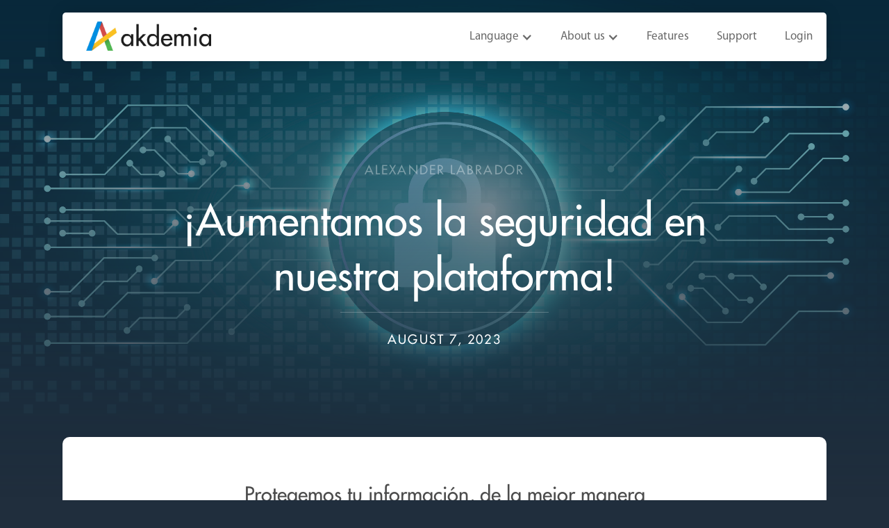

--- FILE ---
content_type: text/html; charset=utf-8
request_url: https://www.akdemia.com/blog/two-factor-authentication
body_size: 6194
content:
<!DOCTYPE html><!-- Last Published: Mon Aug 07 2023 13:25:00 GMT+0000 (Coordinated Universal Time) --><html data-wf-domain="www.akdemia.com" data-wf-page="64d0f0a269b8dbb351704250" data-wf-site="5876324112cb13f9230ccbfc" data-wf-collection="64d0f0a269b8dbb35170421e" data-wf-item-slug="two-factor-authentication"><head><meta charset="utf-8"/><title>¡Aumentamos la seguridad en nuestra plataforma!</title><meta content="Hemos decidido brindarte una nueva herramienta para que protejas tu perfil en Akdemia, ¡averigua de qué se trata!" name="description"/><meta content="¡Aumentamos la seguridad en nuestra plataforma!" property="og:title"/><meta content="Hemos decidido brindarte una nueva herramienta para que protejas tu perfil en Akdemia, ¡averigua de qué se trata!" property="og:description"/><meta content="https://cdn.prod.website-files.com/5876324212cb13f9230ccc05/5d7bd9799cb09434aae407bd_90448.jpg" property="og:image"/><meta content="¡Aumentamos la seguridad en nuestra plataforma!" property="twitter:title"/><meta content="Hemos decidido brindarte una nueva herramienta para que protejas tu perfil en Akdemia, ¡averigua de qué se trata!" property="twitter:description"/><meta content="https://cdn.prod.website-files.com/5876324212cb13f9230ccc05/5d7bd9799cb09434aae407bd_90448.jpg" property="twitter:image"/><meta property="og:type" content="website"/><meta content="summary_large_image" name="twitter:card"/><meta content="width=device-width, initial-scale=1" name="viewport"/><link href="https://cdn.prod.website-files.com/5876324112cb13f9230ccbfc/css/akdemia-2.webflow.3df5988ff.min.css" rel="stylesheet" type="text/css"/><script type="text/javascript">!function(o,c){var n=c.documentElement,t=" w-mod-";n.className+=t+"js",("ontouchstart"in o||o.DocumentTouch&&c instanceof DocumentTouch)&&(n.className+=t+"touch")}(window,document);</script><link href="https://cdn.prod.website-files.com/5876324112cb13f9230ccbfc/5876324212cb13f9230ccd49_Favicon.png" rel="shortcut icon" type="image/x-icon"/><link href="https://cdn.prod.website-files.com/5876324112cb13f9230ccbfc/5876324212cb13f9230cccf4_Webclip.png" rel="apple-touch-icon"/><script type="text/javascript">var _gaq = _gaq || [];_gaq.push(['_setAccount', 'UA-77769661-1'], ['_trackPageview']);(function() {  var ga = document.createElement('script');  ga.src = ('https:' == document.location.protocol ? 'https://ssl' : 'http://www') + '.google-analytics.com/ga.js';  var s = document.getElementsByTagName('script')[0]; s.parentNode.insertBefore(ga, s);})();</script><!-- Facebook Pixel Code -->
<script>
!function(f,b,e,v,n,t,s){if(f.fbq)return;n=f.fbq=function(){n.callMethod?
n.callMethod.apply(n,arguments):n.queue.push(arguments)};if(!f._fbq)f._fbq=n;
n.push=n;n.loaded=!0;n.version='2.0';n.queue=[];t=b.createElement(e);t.async=!0;
t.src=v;s=b.getElementsByTagName(e)[0];s.parentNode.insertBefore(t,s)}(window,
document,'script','https://connect.facebook.net/en_US/fbevents.js');

fbq('init', '575840359270143');
fbq('track', "PageView");</script>
<noscript><img height="1" width="1" style="display:none"
src="https://www.facebook.com/tr?id=575840359270143&ev=PageView&noscript=1"
/></noscript>
<!-- End Facebook Pixel Code -->

<script src="https://cdn.localizejs.com/localize.js"></script>

<script>!function(a){if(!a.Localize){a.Localize={};for(var e=["translate","untranslate","phrase","initialize","translatePage","setLanguage","getLanguage","detectLanguage","getAvailableLanguages","untranslatePage","bootstrap","prefetch","on","off"],t=0;t<e.length;t++)a.Localize[e[t]]=function(){}}}(window);</script>

<script>
 Localize.initialize({
  key: 'eIjspZFrg1Blu',
  rememberLanguage: true
 });
</script>

<!-- start Mixpanel --><script type="text/javascript">(function(e,b){if(!b.__SV){var a,f,i,g;window.mixpanel=b;b._i=[];b.init=function(a,e,d){function f(b,h){var a=h.split(".");2==a.length&&(b=b[a[0]],h=a[1]);b[h]=function(){b.push([h].concat(Array.prototype.slice.call(arguments,0)))}}var c=b;"undefined"!==typeof d?c=b[d]=[]:d="mixpanel";c.people=c.people||[];c.toString=function(b){var a="mixpanel";"mixpanel"!==d&&(a+="."+d);b||(a+=" (stub)");return a};c.people.toString=function(){return c.toString(1)+".people (stub)"};i="disable time_event track track_pageview track_links track_forms register register_once alias unregister identify name_tag set_config reset people.set people.set_once people.increment people.append people.union people.track_charge people.clear_charges people.delete_user".split(" ");
for(g=0;g<i.length;g++)f(c,i[g]);b._i.push([a,e,d])};b.__SV=1.2;a=e.createElement("script");a.type="text/javascript";a.async=!0;a.src="undefined"!==typeof MIXPANEL_CUSTOM_LIB_URL?MIXPANEL_CUSTOM_LIB_URL:"file:"===e.location.protocol&&"//cdn.mxpnl.com/libs/mixpanel-2-latest.min.js".match(/^\/\//)?"https://cdn.mxpnl.com/libs/mixpanel-2-latest.min.js":"//cdn.mxpnl.com/libs/mixpanel-2-latest.min.js";f=e.getElementsByTagName("script")[0];f.parentNode.insertBefore(a,f)}})(document,window.mixpanel||[]);
mixpanel.init("db464058b4a1e2e2ff90ebc5f9a18759");</script><!-- end Mixpanel --></head><body class="blogbody"><div style="background-image:url(&quot;https://cdn.prod.website-files.com/5876324212cb13f9230ccc05/5d7bd9799cb09434aae407bd_90448.jpg&quot;)" class="blogbackgroundimage"><div class="blockimagewrapper"><h3 data-ix="loader-2" class="blogauthor">Alexander Labrador </h3><h1 data-ix="loader-3" class="blogpostname">¡Aumentamos la seguridad en nuestra plataforma!</h1><div data-ix="loader-4" class="blogtime">August 7, 2023</div><div class="image-author w-dyn-bind-empty w-richtext"></div></div></div><div data-ix="loader-5" class="postcontentcard"><div class="blogpostsummary">Protegemos tu información, de la mejor manera</div><div class="postcontent w-richtext"><p>‍</p><h1><strong>¡Más seguridad, menos preocupaciones! </strong></h1><p>‍</p><p>En Akdemia, somos conscientes de la importancia que tiene la seguridad e integridad de la data de nuestros clientes, al fin y al cabo, no sólo buscamos transformar la educación en Venezuela, también queremos que te sientas seguro mientras lo logramos. </p><p>Es por esto que hemos decidido brindarte la opción de aplicar un nuevo protocolo de seguridad que garantizará aún más la protección de la información de tu perfil, y así evitar que algún pirata electrónico pueda tener acceso a tus datos personales. </p><h2><strong>Pero, ¿qué es el two factor authentication? </strong></h2><p>Es un proceso de seguridad en el cual deberás proveer dos elementos distintos para iniciar sesión en Akdemia. En nuestro caso, deberás proporcionar algo que sepas (contraseña) + algo que tengas (tu celular, para escanear un código QR). Seguramente ya lo has hecho antes, pues diversas redes sociales o incluso plataformas bancarias, aplican este protocolo para proteger la información del usuario. </p><p>‍</p><figure class="w-richtext-align-center w-richtext-figure-type-image"><div><img src="https://cdn.prod.website-files.com/5876324212cb13f9230ccc05/5d7b9f323fa84e2816afd467_Co%CC%81digo%20QR%20Final.jpeg" alt=""/></div><figcaption><strong>Código QR</strong></figcaption></figure><h3>‍</h3><p>Te recomendamos que descargues Authy o Google Authenticator, aplicaciones gratuitas que puedes descargar directamente desde el store de tu dispositivo Android o IOS, y que te permitirán escanear el código QR que se mostrará en la plataforma. Una vez lo hayas hecho obtendrás una clave que deberás ingresar para completar el inicio de sesión. ¡Pero date prisa!, por seguridad, la aplicación generará una nueva contraseña cada cierto tiempo. </p><p><br/></p><figure style="max-width:868pxpx" class="w-richtext-align-fullwidth w-richtext-figure-type-image"><div><img src="https://cdn.prod.website-files.com/5876324212cb13f9230ccc05/5d7ab61924e5d342d043528b_sqjtnXBd6e2DPady-XsRvmQKeWZsvIDu7Mx6IpZunu4kzHl614-aS_CbLG5srLTMJojRBevPSrn35h_BlJGgnQ3Crl3O5QvaK1h8JjvQbwuebG5dP1kF4oXa8ywuaWxl-DCdxb0.png" alt=""/></div><figcaption><strong>Google Authenticator </strong></figcaption></figure><p> </p><figure style="max-width:871pxpx" class="w-richtext-align-fullwidth w-richtext-figure-type-image"><div><img src="https://cdn.prod.website-files.com/5876324212cb13f9230ccc05/5d7ab6191b92f1685bd4243c_DSYQffMlcMrCg6CufwVhP9ThNHyVjS_Rz8fmzbC2tHzfDdTefsf_s6SCmZ1CN4BuxyBhcpWAvnVzZDqfidaknpuEq-Sqj-8W0cT5_P_Frc7BLu4qAbxlxIHH1ik4lTMbmLMCdLo.png" alt=""/></div><figcaption><strong>Authy</strong></figcaption></figure><p><br/></p><h3>¿Cómo puedes activar esta herramienta en tu perfil?</h3><p>‍</p><p>Compartimos contigo un nuevo artículo en nuestro canal de soporte, para que puedas activar el <strong>“Two Factor Authentication” </strong>en tu perfil de <strong>Akdemia.</strong> Solo haz click en el siguiente enlace y sigue las instrucciones: <a href="https://akdemia.freshdesk.com/a/solutions/articles/9000174513"> https://akdemia.freshdesk.com/a/solutions/articles/9000174513</a></p><p>‍</p><p>Recuerda seguirnos en <strong>Instagram, Facebook y Twitter</strong> como<strong>: @somosakdemia</strong> para que te enteres de todo lo nuevo en lo que estamos trabajando para ofrecerte una plataforma segura. </p><p>‍</p></div><div class="disqus"><div class="w-embed w-script"><div id="disqus_thread"></div>
<script>
    /**
     *  RECOMMENDED CONFIGURATION VARIABLES: EDIT AND UNCOMMENT THE SECTION BELOW TO INSERT DYNAMIC VALUES FROM YOUR PLATFORM OR CMS.
     *  LEARN WHY DEFINING THESE VARIABLES IS IMPORTANT: https://disqus.com/admin/universalcode/#configuration-variables
     */
    
    var disqus_config = function () {
        this.page.url = window.location.href ;  // Replace PAGE_URL with your page's canonical URL variable
        //this.page.identifier = PAGE_IDENTIFIER; // Replace PAGE_IDENTIFIER with your page's unique identifier variable
    };
    
    (function() {  // DON'T EDIT BELOW THIS LINE
        var d = document, s = d.createElement('script');
        
        s.src = '//akdemiablog.disqus.com/embed.js';
        
        s.setAttribute('data-timestamp', +new Date());
        (d.head || d.body).appendChild(s);
    })();
</script>
<noscript>Please enable JavaScript to view the <a href="https://disqus.com/?ref_noscript" rel="nofollow">comments powered by Disqus.</a></noscript></div></div></div><div class="footer"><h3 class="largeheading white">News &amp; Updates</h3><div class="headerbody white">Featured articles from <span class="ourblogspan"><a href="/blog" class="ourbloglink">our blog.</a></span></div><div class="blogpostslist w-dyn-list"><div role="list" class="w-clearfix w-dyn-items w-row"><div role="listitem" class="blogpostcard w-dyn-item w-col w-col-4"><a href="/blog/de-pizarra-y-tiza-a-las-clases-online" class="blogpostcardlink w-inline-block"><div style="background-image:url(&quot;https://cdn.prod.website-files.com/5876324212cb13f9230ccc05/60252f8d078b14b30d911884_58.jpg&quot;)" class="blogpostcard2"><div class="blogpostcardoverlay"><div class="blogpostcardauthor">February 11, 2021</div><h3 class="blogpostcardname">¡De Pizarra y Tiza, a las clases online!</h3><div class="blogpostcardline"></div><div class="blogpostcardsummary">El mundo ha cambiado, y con él, también la educación. </div></div></div></a></div><div role="listitem" class="blogpostcard w-dyn-item w-col w-col-4"><a href="/blog/mas-es-menos-o-menos-es-mas" class="blogpostcardlink w-inline-block"><div style="background-image:url(&quot;https://cdn.prod.website-files.com/5876324212cb13f9230ccc05/5ecbfa8c61eb2d81448b1964_jhgjhbhhjh.jpg&quot;)" class="blogpostcard2"><div class="blogpostcardoverlay"><div class="blogpostcardauthor">May 25, 2020</div><h3 class="blogpostcardname">¿Más es menos, o menos es más?</h3><div class="blogpostcardline"></div><div class="blogpostcardsummary">¿Qué tan efectivo es enviar cientos de tareas a los estudiantes? </div></div></div></a></div><div role="listitem" class="blogpostcard w-dyn-item w-col w-col-4"><a href="/blog/two-factor-authentication" aria-current="page" class="blogpostcardlink w-inline-block w--current"><div style="background-image:url(&quot;https://cdn.prod.website-files.com/5876324212cb13f9230ccc05/5d7bd9799cb09434aae407bd_90448.jpg&quot;)" class="blogpostcard2"><div class="blogpostcardoverlay"><div class="blogpostcardauthor">September 13, 2019</div><h3 class="blogpostcardname">¡Aumentamos la seguridad en nuestra plataforma!</h3><div class="blogpostcardline"></div><div class="blogpostcardsummary">Protegemos tu información, de la mejor manera</div></div></div></a></div></div></div><div class="footer-links w-row"><div class="w-col w-col-4"><h3 class="footerheadline">Help</h3><a href="http://support.akdemia.com" target="_blank" class="footerlink">Support Portal &amp; FAQ</a><a href="mailto:soporte@akdemia.com?subject=Help%20with%20Akdemia" class="footerlink">Contact Support</a></div><div class="w-col w-col-4"><h3 class="footerheadline">About Us</h3><a href="/team" class="footerlink">Our Team</a><a href="/blog" class="footerlink">Our Blog</a></div><div class="w-col w-col-4"><h3 class="footerheadline">Keep in touch</h3><a href="https://twitter.com/somosakdemia" target="_blank" class="footerlink">Twitter</a><a href="https://www.facebook.com/SomosAkdemia" target="_blank" class="footerlink">Facebook</a><a href="https://instagram.com/somosakdemia/" target="_blank" class="footerlink">Instagram</a></div></div><div class="footerinfo">All Rights Reserved, Akdemia 2015 <br/>Made with love in Berlin.</div></div><div data-collapse="medium" data-animation="default" data-duration="400" data-ix="navload" data-easing="ease" data-easing2="ease" role="banner" class="navbar w-nav"><div class="navcontainer w-container"><a href="/" class="w-nav-brand"><img src="https://cdn.prod.website-files.com/5876324112cb13f9230ccbfc/5876324212cb13f9230ccce0_Logo.png" width="180" data-ix="logohover" alt="" class="navlogo"/></a><nav role="navigation" class="navmenu w-nav-menu"><div data-delay="0" data-hover="false" class="w-dropdown"><div class="dropdown w-dropdown-toggle"><div>Language</div><div class="w-icon-dropdown-toggle"></div></div><nav data-ix="dropdown" class="dropdownlist w-dropdown-list"><a href="/" id="english" class="dropdownlink w-dropdown-link">English</a><a id="spanish" href="#" class="dropdownlink w-dropdown-link">Español</a></nav></div><div data-delay="0" data-hover="false" class="w-dropdown"><div class="dropdown w-dropdown-toggle"><div>About us</div><div class="w-icon-dropdown-toggle"></div></div><nav data-ix="dropdown" class="dropdownlist w-dropdown-list"><a href="/team" class="dropdownlink w-dropdown-link">Team</a><a href="/blog" class="dropdownlink w-dropdown-link">Blog</a></nav></div><a href="/features" class="navlink w-nav-link">Features</a><a href="https://akdemia.freshdesk.com/support/home/" target="_blank" class="navlink w-nav-link">Support</a><a href="https://edge.akdemia.com/login" target="_blank" class="navlink w-nav-link">Login</a></nav><div class="menubutton w-nav-button"><div class="menuicon w-icon-nav-menu"></div></div></div></div><script src="https://d3e54v103j8qbb.cloudfront.net/js/jquery-3.5.1.min.dc5e7f18c8.js?site=5876324112cb13f9230ccbfc" type="text/javascript" integrity="sha256-9/aliU8dGd2tb6OSsuzixeV4y/faTqgFtohetphbbj0=" crossorigin="anonymous"></script><script src="https://cdn.prod.website-files.com/5876324112cb13f9230ccbfc/js/webflow.655d3133e.js" type="text/javascript"></script><script id="dsq-count-scr" src="//akdemiablog.disqus.com/count.js" async></script>

<script>
  $(document).ready(function() {
    $('#spanish').on('click', function(e) {
      Localize.setLanguage('es')
    });
  });
</script>

<script>
  $(document).ready(function() {
    $('#english').on('click', function(e) {
      Localize.setLanguage('en')
    });
  });
</script>

<script>
  $(document).ready(function() {
    $('#french').on('click', function(e) {
      Localize.setLanguage('fr')
    });
  });
</script>

<script>
  $(document).ready(function() {
    $('#portuguese').on('click', function(e) {
      Localize.setLanguage('pt')
    });
  });
</script>

<script>
  $(document).ready(function() {
    $('#chinese').on('click', function(e) {
      Localize.setLanguage('zh')
    });
  });
</script>

<script>  $(document).ready(function() {
  $(document).on('click', '[data-gatrack]', function(e) {
    var $link = $(this);
    var trackData = $link.data('gatrack');
    if (!trackData) { return; }          
    var trackParams = trackData.split(',');
    mixpanel.track(trackData);      });  }); </script></body></html>

--- FILE ---
content_type: text/css
request_url: https://cdn.prod.website-files.com/5876324112cb13f9230ccbfc/css/akdemia-2.webflow.3df5988ff.min.css
body_size: 14034
content:
html{-ms-text-size-adjust:100%;-webkit-text-size-adjust:100%;font-family:sans-serif}body{margin:0}article,aside,details,figcaption,figure,footer,header,hgroup,main,menu,nav,section,summary{display:block}audio,canvas,progress,video{vertical-align:baseline;display:inline-block}audio:not([controls]){height:0;display:none}[hidden],template{display:none}a{background-color:transparent}a:active,a:hover{outline:0}abbr[title]{border-bottom:1px dotted}b,strong{font-weight:700}dfn{font-style:italic}h1{margin:.67em 0;font-size:2em}mark{color:#000;background:#ff0}small{font-size:80%}sub,sup{vertical-align:baseline;font-size:75%;line-height:0;position:relative}sup{top:-.5em}sub{bottom:-.25em}img{border:0}svg:not(:root){overflow:hidden}figure{margin:1em 40px}hr{box-sizing:content-box;height:0}pre{overflow:auto}code,kbd,pre,samp{font-family:monospace;font-size:1em}button,input,optgroup,select,textarea{color:inherit;font:inherit;margin:0}button{overflow:visible}button,select{text-transform:none}button,html input[type=button],input[type=reset]{-webkit-appearance:button;cursor:pointer}button[disabled],html input[disabled]{cursor:default}button::-moz-focus-inner,input::-moz-focus-inner{border:0;padding:0}input{line-height:normal}input[type=checkbox],input[type=radio]{box-sizing:border-box;padding:0}input[type=number]::-webkit-inner-spin-button,input[type=number]::-webkit-outer-spin-button{height:auto}input[type=search]{-webkit-appearance:none}input[type=search]::-webkit-search-cancel-button,input[type=search]::-webkit-search-decoration{-webkit-appearance:none}fieldset{border:1px solid silver;margin:0 2px;padding:.35em .625em .75em}legend{border:0;padding:0}textarea{overflow:auto}optgroup{font-weight:700}table{border-collapse:collapse;border-spacing:0}td,th{padding:0}@font-face{font-family:webflow-icons;src:url([data-uri])format("truetype");font-weight:400;font-style:normal}[class^=w-icon-],[class*=\ w-icon-]{speak:none;font-variant:normal;text-transform:none;-webkit-font-smoothing:antialiased;-moz-osx-font-smoothing:grayscale;font-style:normal;font-weight:400;line-height:1;font-family:webflow-icons!important}.w-icon-slider-right:before{content:""}.w-icon-slider-left:before{content:""}.w-icon-nav-menu:before{content:""}.w-icon-arrow-down:before,.w-icon-dropdown-toggle:before{content:""}.w-icon-file-upload-remove:before{content:""}.w-icon-file-upload-icon:before{content:""}*{box-sizing:border-box}html{height:100%}body{min-height:100%;color:#333;background-color:#fff;margin:0;font-family:Arial,sans-serif;font-size:14px;line-height:20px}img{max-width:100%;vertical-align:middle;display:inline-block}html.w-mod-touch *{background-attachment:scroll!important}.w-block{display:block}.w-inline-block{max-width:100%;display:inline-block}.w-clearfix:before,.w-clearfix:after{content:" ";grid-area:1/1/2/2;display:table}.w-clearfix:after{clear:both}.w-hidden{display:none}.w-button{color:#fff;line-height:inherit;cursor:pointer;background-color:#3898ec;border:0;border-radius:0;padding:9px 15px;text-decoration:none;display:inline-block}input.w-button{-webkit-appearance:button}html[data-w-dynpage] [data-w-cloak]{color:transparent!important}.w-webflow-badge,.w-webflow-badge *{z-index:auto;visibility:visible;box-sizing:border-box;width:auto;height:auto;max-height:none;max-width:none;min-height:0;min-width:0;float:none;clear:none;box-shadow:none;opacity:1;direction:ltr;font-family:inherit;font-weight:inherit;color:inherit;font-size:inherit;line-height:inherit;font-style:inherit;font-variant:inherit;text-align:inherit;letter-spacing:inherit;-webkit-text-decoration:inherit;text-decoration:inherit;text-indent:0;text-transform:inherit;text-shadow:none;font-smoothing:auto;vertical-align:baseline;cursor:inherit;white-space:inherit;word-break:normal;word-spacing:normal;word-wrap:normal;background:0 0;border:0 transparent;border-radius:0;margin:0;padding:0;list-style-type:disc;transition:none;display:block;position:static;top:auto;bottom:auto;left:auto;right:auto;overflow:visible;transform:none}.w-webflow-badge{white-space:nowrap;cursor:pointer;box-shadow:0 0 0 1px rgba(0,0,0,.1),0 1px 3px rgba(0,0,0,.1);visibility:visible!important;z-index:2147483647!important;color:#aaadb0!important;opacity:1!important;width:auto!important;height:auto!important;background-color:#fff!important;border-radius:3px!important;margin:0!important;padding:6px 8px 6px 6px!important;font-size:12px!important;line-height:14px!important;text-decoration:none!important;display:inline-block!important;position:fixed!important;top:auto!important;bottom:12px!important;left:auto!important;right:12px!important;overflow:visible!important;transform:none!important}.w-webflow-badge>img{visibility:visible!important;opacity:1!important;vertical-align:middle!important;display:inline-block!important}h1,h2,h3,h4,h5,h6{margin-bottom:10px;font-weight:700}h1{margin-top:20px;font-size:38px;line-height:44px}h2{margin-top:20px;font-size:32px;line-height:36px}h3{margin-top:20px;font-size:24px;line-height:30px}h4{margin-top:10px;font-size:18px;line-height:24px}h5{margin-top:10px;font-size:14px;line-height:20px}h6{margin-top:10px;font-size:12px;line-height:18px}p{margin-top:0;margin-bottom:10px}blockquote{border-left:5px solid #e2e2e2;margin:0 0 10px;padding:10px 20px;font-size:18px;line-height:22px}figure{margin:0 0 10px}figcaption{text-align:center;margin-top:5px}ul,ol{margin-top:0;margin-bottom:10px;padding-left:40px}.w-list-unstyled{padding-left:0;list-style:none}.w-embed:before,.w-embed:after{content:" ";grid-area:1/1/2/2;display:table}.w-embed:after{clear:both}.w-video{width:100%;padding:0;position:relative}.w-video iframe,.w-video object,.w-video embed{width:100%;height:100%;border:none;position:absolute;top:0;left:0}fieldset{border:0;margin:0;padding:0}button,[type=button],[type=reset]{cursor:pointer;-webkit-appearance:button;border:0}.w-form{margin:0 0 15px}.w-form-done{text-align:center;background-color:#ddd;padding:20px;display:none}.w-form-fail{background-color:#ffdede;margin-top:10px;padding:10px;display:none}label{margin-bottom:5px;font-weight:700;display:block}.w-input,.w-select{width:100%;height:38px;color:#333;vertical-align:middle;background-color:#fff;border:1px solid #ccc;margin-bottom:10px;padding:8px 12px;font-size:14px;line-height:1.42857;display:block}.w-input:-moz-placeholder,.w-select:-moz-placeholder{color:#999}.w-input::-moz-placeholder,.w-select::-moz-placeholder{color:#999;opacity:1}.w-input::-webkit-input-placeholder,.w-select::-webkit-input-placeholder{color:#999}.w-input:focus,.w-select:focus{border-color:#3898ec;outline:0}.w-input[disabled],.w-select[disabled],.w-input[readonly],.w-select[readonly],fieldset[disabled] .w-input,fieldset[disabled] .w-select{cursor:not-allowed}.w-input[disabled]:not(.w-input-disabled),.w-select[disabled]:not(.w-input-disabled),.w-input[readonly],.w-select[readonly],fieldset[disabled]:not(.w-input-disabled) .w-input,fieldset[disabled]:not(.w-input-disabled) .w-select{background-color:#eee}textarea.w-input,textarea.w-select{height:auto}.w-select{background-color:#f3f3f3}.w-select[multiple]{height:auto}.w-form-label{cursor:pointer;margin-bottom:0;font-weight:400;display:inline-block}.w-radio{margin-bottom:5px;padding-left:20px;display:block}.w-radio:before,.w-radio:after{content:" ";grid-area:1/1/2/2;display:table}.w-radio:after{clear:both}.w-radio-input{float:left;margin:3px 0 0 -20px;line-height:normal}.w-file-upload{margin-bottom:10px;display:block}.w-file-upload-input{width:.1px;height:.1px;opacity:0;z-index:-100;position:absolute;overflow:hidden}.w-file-upload-default,.w-file-upload-uploading,.w-file-upload-success{color:#333;display:inline-block}.w-file-upload-error{margin-top:10px;display:block}.w-file-upload-default.w-hidden,.w-file-upload-uploading.w-hidden,.w-file-upload-error.w-hidden,.w-file-upload-success.w-hidden{display:none}.w-file-upload-uploading-btn{cursor:pointer;background-color:#fafafa;border:1px solid #ccc;margin:0;padding:8px 12px;font-size:14px;font-weight:400;display:flex}.w-file-upload-file{background-color:#fafafa;border:1px solid #ccc;flex-grow:1;justify-content:space-between;margin:0;padding:8px 9px 8px 11px;display:flex}.w-file-upload-file-name{font-size:14px;font-weight:400;display:block}.w-file-remove-link{width:auto;height:auto;cursor:pointer;margin-top:3px;margin-left:10px;padding:3px;display:block}.w-icon-file-upload-remove{margin:auto;font-size:10px}.w-file-upload-error-msg{color:#ea384c;padding:2px 0;display:inline-block}.w-file-upload-info{padding:0 12px;line-height:38px;display:inline-block}.w-file-upload-label{cursor:pointer;background-color:#fafafa;border:1px solid #ccc;margin:0;padding:8px 12px;font-size:14px;font-weight:400;display:inline-block}.w-icon-file-upload-icon,.w-icon-file-upload-uploading{width:20px;margin-right:8px;display:inline-block}.w-icon-file-upload-uploading{height:20px}.w-container{max-width:940px;margin-left:auto;margin-right:auto}.w-container:before,.w-container:after{content:" ";grid-area:1/1/2/2;display:table}.w-container:after{clear:both}.w-container .w-row{margin-left:-10px;margin-right:-10px}.w-row:before,.w-row:after{content:" ";grid-area:1/1/2/2;display:table}.w-row:after{clear:both}.w-row .w-row{margin-left:0;margin-right:0}.w-col{float:left;width:100%;min-height:1px;padding-left:10px;padding-right:10px;position:relative}.w-col .w-col{padding-left:0;padding-right:0}.w-col-1{width:8.33333%}.w-col-2{width:16.6667%}.w-col-3{width:25%}.w-col-4{width:33.3333%}.w-col-5{width:41.6667%}.w-col-6{width:50%}.w-col-7{width:58.3333%}.w-col-8{width:66.6667%}.w-col-9{width:75%}.w-col-10{width:83.3333%}.w-col-11{width:91.6667%}.w-col-12{width:100%}.w-hidden-main{display:none!important}@media screen and (max-width:991px){.w-container{max-width:728px}.w-hidden-main{display:inherit!important}.w-hidden-medium{display:none!important}.w-col-medium-1{width:8.33333%}.w-col-medium-2{width:16.6667%}.w-col-medium-3{width:25%}.w-col-medium-4{width:33.3333%}.w-col-medium-5{width:41.6667%}.w-col-medium-6{width:50%}.w-col-medium-7{width:58.3333%}.w-col-medium-8{width:66.6667%}.w-col-medium-9{width:75%}.w-col-medium-10{width:83.3333%}.w-col-medium-11{width:91.6667%}.w-col-medium-12{width:100%}.w-col-stack{width:100%;left:auto;right:auto}}@media screen and (max-width:767px){.w-hidden-main,.w-hidden-medium{display:inherit!important}.w-hidden-small{display:none!important}.w-row,.w-container .w-row{margin-left:0;margin-right:0}.w-col{width:100%;left:auto;right:auto}.w-col-small-1{width:8.33333%}.w-col-small-2{width:16.6667%}.w-col-small-3{width:25%}.w-col-small-4{width:33.3333%}.w-col-small-5{width:41.6667%}.w-col-small-6{width:50%}.w-col-small-7{width:58.3333%}.w-col-small-8{width:66.6667%}.w-col-small-9{width:75%}.w-col-small-10{width:83.3333%}.w-col-small-11{width:91.6667%}.w-col-small-12{width:100%}}@media screen and (max-width:479px){.w-container{max-width:none}.w-hidden-main,.w-hidden-medium,.w-hidden-small{display:inherit!important}.w-hidden-tiny{display:none!important}.w-col{width:100%}.w-col-tiny-1{width:8.33333%}.w-col-tiny-2{width:16.6667%}.w-col-tiny-3{width:25%}.w-col-tiny-4{width:33.3333%}.w-col-tiny-5{width:41.6667%}.w-col-tiny-6{width:50%}.w-col-tiny-7{width:58.3333%}.w-col-tiny-8{width:66.6667%}.w-col-tiny-9{width:75%}.w-col-tiny-10{width:83.3333%}.w-col-tiny-11{width:91.6667%}.w-col-tiny-12{width:100%}}.w-widget{position:relative}.w-widget-map{width:100%;height:400px}.w-widget-map label{width:auto;display:inline}.w-widget-map img{max-width:inherit}.w-widget-map .gm-style-iw{text-align:center}.w-widget-map .gm-style-iw>button{display:none!important}.w-widget-twitter{overflow:hidden}.w-widget-twitter-count-shim{vertical-align:top;width:28px;height:20px;text-align:center;background:#fff;border:1px solid #758696;border-radius:3px;display:inline-block;position:relative}.w-widget-twitter-count-shim *{pointer-events:none;-webkit-user-select:none;-ms-user-select:none;user-select:none}.w-widget-twitter-count-shim .w-widget-twitter-count-inner{text-align:center;color:#999;font-family:serif;font-size:15px;line-height:12px;position:relative}.w-widget-twitter-count-shim .w-widget-twitter-count-clear{display:block;position:relative}.w-widget-twitter-count-shim.w--large{width:36px;height:28px}.w-widget-twitter-count-shim.w--large .w-widget-twitter-count-inner{font-size:18px;line-height:18px}.w-widget-twitter-count-shim:not(.w--vertical){margin-left:5px;margin-right:8px}.w-widget-twitter-count-shim:not(.w--vertical).w--large{margin-left:6px}.w-widget-twitter-count-shim:not(.w--vertical):before,.w-widget-twitter-count-shim:not(.w--vertical):after{content:" ";height:0;width:0;pointer-events:none;border:solid transparent;position:absolute;top:50%;left:0}.w-widget-twitter-count-shim:not(.w--vertical):before{border-width:4px;border-color:rgba(117,134,150,0) #5d6c7b rgba(117,134,150,0) rgba(117,134,150,0);margin-top:-4px;margin-left:-9px}.w-widget-twitter-count-shim:not(.w--vertical).w--large:before{border-width:5px;margin-top:-5px;margin-left:-10px}.w-widget-twitter-count-shim:not(.w--vertical):after{border-width:4px;border-color:rgba(255,255,255,0) #fff rgba(255,255,255,0) rgba(255,255,255,0);margin-top:-4px;margin-left:-8px}.w-widget-twitter-count-shim:not(.w--vertical).w--large:after{border-width:5px;margin-top:-5px;margin-left:-9px}.w-widget-twitter-count-shim.w--vertical{width:61px;height:33px;margin-bottom:8px}.w-widget-twitter-count-shim.w--vertical:before,.w-widget-twitter-count-shim.w--vertical:after{content:" ";height:0;width:0;pointer-events:none;border:solid transparent;position:absolute;top:100%;left:50%}.w-widget-twitter-count-shim.w--vertical:before{border-width:5px;border-color:#5d6c7b rgba(117,134,150,0) rgba(117,134,150,0);margin-left:-5px}.w-widget-twitter-count-shim.w--vertical:after{border-width:4px;border-color:#fff rgba(255,255,255,0) rgba(255,255,255,0);margin-left:-4px}.w-widget-twitter-count-shim.w--vertical .w-widget-twitter-count-inner{font-size:18px;line-height:22px}.w-widget-twitter-count-shim.w--vertical.w--large{width:76px}.w-background-video{height:500px;color:#fff;position:relative;overflow:hidden}.w-background-video>video{width:100%;height:100%;object-fit:cover;z-index:-100;background-position:50%;background-size:cover;margin:auto;position:absolute;top:-100%;bottom:-100%;left:-100%;right:-100%}.w-background-video>video::-webkit-media-controls-start-playback-button{-webkit-appearance:none;display:none!important}.w-background-video--control{background-color:transparent;padding:0;position:absolute;bottom:1em;right:1em}.w-background-video--control>[hidden]{display:none!important}.w-slider{height:300px;text-align:center;clear:both;-webkit-tap-highlight-color:transparent;tap-highlight-color:transparent;background:#ddd;position:relative}.w-slider-mask{z-index:1;height:100%;white-space:nowrap;display:block;position:relative;left:0;right:0;overflow:hidden}.w-slide{vertical-align:top;width:100%;height:100%;white-space:normal;text-align:left;display:inline-block;position:relative}.w-slider-nav{z-index:2;height:40px;text-align:center;-webkit-tap-highlight-color:transparent;tap-highlight-color:transparent;margin:auto;padding-top:10px;position:absolute;top:auto;bottom:0;left:0;right:0}.w-slider-nav.w-round>div{border-radius:100%}.w-slider-nav.w-num>div{width:auto;height:auto;font-size:inherit;line-height:inherit;padding:.2em .5em}.w-slider-nav.w-shadow>div{box-shadow:0 0 3px rgba(51,51,51,.4)}.w-slider-nav-invert{color:#fff}.w-slider-nav-invert>div{background-color:rgba(34,34,34,.4)}.w-slider-nav-invert>div.w-active{background-color:#222}.w-slider-dot{width:1em;height:1em;cursor:pointer;background-color:rgba(255,255,255,.4);margin:0 3px .5em;transition:background-color .1s,color .1s;display:inline-block;position:relative}.w-slider-dot.w-active{background-color:#fff}.w-slider-dot:focus{outline:none;box-shadow:0 0 0 2px #fff}.w-slider-dot:focus.w-active{box-shadow:none}.w-slider-arrow-left,.w-slider-arrow-right{width:80px;cursor:pointer;color:#fff;-webkit-tap-highlight-color:transparent;tap-highlight-color:transparent;-webkit-user-select:none;-ms-user-select:none;user-select:none;margin:auto;font-size:40px;position:absolute;top:0;bottom:0;left:0;right:0;overflow:hidden}.w-slider-arrow-left [class^=w-icon-],.w-slider-arrow-right [class^=w-icon-],.w-slider-arrow-left [class*=\ w-icon-],.w-slider-arrow-right [class*=\ w-icon-]{position:absolute}.w-slider-arrow-left:focus,.w-slider-arrow-right:focus{outline:0}.w-slider-arrow-left{z-index:3;right:auto}.w-slider-arrow-right{z-index:4;left:auto}.w-icon-slider-left,.w-icon-slider-right{width:1em;height:1em;margin:auto;top:0;bottom:0;left:0;right:0}.w-slider-aria-label{clip:rect(0 0 0 0);height:1px;width:1px;border:0;margin:-1px;padding:0;position:absolute;overflow:hidden}.w-slider-force-show{display:block!important}.w-dropdown{text-align:left;z-index:900;margin-left:auto;margin-right:auto;display:inline-block;position:relative}.w-dropdown-btn,.w-dropdown-toggle,.w-dropdown-link{vertical-align:top;color:#222;text-align:left;white-space:nowrap;margin-left:auto;margin-right:auto;padding:20px;text-decoration:none;position:relative}.w-dropdown-toggle{-webkit-user-select:none;-ms-user-select:none;user-select:none;cursor:pointer;padding-right:40px;display:inline-block}.w-dropdown-toggle:focus{outline:0}.w-icon-dropdown-toggle{width:1em;height:1em;margin:auto 20px auto auto;position:absolute;top:0;bottom:0;right:0}.w-dropdown-list{min-width:100%;background:#ddd;display:none;position:absolute}.w-dropdown-list.w--open{display:block}.w-dropdown-link{color:#222;padding:10px 20px;display:block}.w-dropdown-link.w--current{color:#0082f3}.w-dropdown-link:focus{outline:0}@media screen and (max-width:767px){.w-nav-brand{padding-left:10px}}.w-lightbox-backdrop{cursor:auto;letter-spacing:normal;text-indent:0;text-shadow:none;text-transform:none;visibility:visible;white-space:normal;word-break:normal;word-spacing:normal;word-wrap:normal;color:#fff;text-align:center;z-index:2000;opacity:0;-webkit-user-select:none;-moz-user-select:none;-webkit-tap-highlight-color:transparent;background:rgba(0,0,0,.9);outline:0;font-family:Helvetica Neue,Helvetica,Ubuntu,Segoe UI,Verdana,sans-serif;font-size:17px;font-style:normal;font-weight:300;line-height:1.2;list-style:disc;position:fixed;top:0;bottom:0;left:0;right:0;-webkit-transform:translate(0)}.w-lightbox-backdrop,.w-lightbox-container{height:100%;-webkit-overflow-scrolling:touch;overflow:auto}.w-lightbox-content{height:100vh;position:relative;overflow:hidden}.w-lightbox-view{width:100vw;height:100vh;opacity:0;position:absolute}.w-lightbox-view:before{content:"";height:100vh}.w-lightbox-group,.w-lightbox-group .w-lightbox-view,.w-lightbox-group .w-lightbox-view:before{height:86vh}.w-lightbox-frame,.w-lightbox-view:before{vertical-align:middle;display:inline-block}.w-lightbox-figure{margin:0;position:relative}.w-lightbox-group .w-lightbox-figure{cursor:pointer}.w-lightbox-img{width:auto;height:auto;max-width:none}.w-lightbox-image{float:none;max-width:100vw;max-height:100vh;display:block}.w-lightbox-group .w-lightbox-image{max-height:86vh}.w-lightbox-caption{text-align:left;text-overflow:ellipsis;white-space:nowrap;background:rgba(0,0,0,.4);padding:.5em 1em;position:absolute;bottom:0;left:0;right:0;overflow:hidden}.w-lightbox-embed{width:100%;height:100%;position:absolute;top:0;bottom:0;left:0;right:0}.w-lightbox-control{width:4em;cursor:pointer;background-position:50%;background-repeat:no-repeat;background-size:24px;transition:all .3s;position:absolute;top:0}.w-lightbox-left{background-image:url([data-uri]);display:none;bottom:0;left:0}.w-lightbox-right{background-image:url([data-uri]);display:none;bottom:0;right:0}.w-lightbox-close{height:2.6em;background-image:url([data-uri]);background-size:18px;right:0}.w-lightbox-strip{white-space:nowrap;padding:0 1vh;line-height:0;position:absolute;bottom:0;left:0;right:0;overflow-x:auto;overflow-y:hidden}.w-lightbox-item{width:10vh;box-sizing:content-box;cursor:pointer;padding:2vh 1vh;display:inline-block;-webkit-transform:translate(0,0)}.w-lightbox-active{opacity:.3}.w-lightbox-thumbnail{height:10vh;background:#222;position:relative;overflow:hidden}.w-lightbox-thumbnail-image{position:absolute;top:0;left:0}.w-lightbox-thumbnail .w-lightbox-tall{width:100%;top:50%;transform:translateY(-50%)}.w-lightbox-thumbnail .w-lightbox-wide{height:100%;left:50%;transform:translate(-50%)}.w-lightbox-spinner{box-sizing:border-box;width:40px;height:40px;border:5px solid rgba(0,0,0,.4);border-radius:50%;margin-top:-20px;margin-left:-20px;animation:.8s linear infinite spin;position:absolute;top:50%;left:50%}.w-lightbox-spinner:after{content:"";border:3px solid transparent;border-bottom-color:#fff;border-radius:50%;position:absolute;top:-4px;bottom:-4px;left:-4px;right:-4px}.w-lightbox-hide{display:none}.w-lightbox-noscroll{overflow:hidden}@media (min-width:768px){.w-lightbox-content{height:96vh;margin-top:2vh}.w-lightbox-view,.w-lightbox-view:before{height:96vh}.w-lightbox-group,.w-lightbox-group .w-lightbox-view,.w-lightbox-group .w-lightbox-view:before{height:84vh}.w-lightbox-image{max-width:96vw;max-height:96vh}.w-lightbox-group .w-lightbox-image{max-width:82.3vw;max-height:84vh}.w-lightbox-left,.w-lightbox-right{opacity:.5;display:block}.w-lightbox-close{opacity:.8}.w-lightbox-control:hover{opacity:1}}.w-lightbox-inactive,.w-lightbox-inactive:hover{opacity:0}.w-richtext:before,.w-richtext:after{content:" ";grid-area:1/1/2/2;display:table}.w-richtext:after{clear:both}.w-richtext[contenteditable=true]:before,.w-richtext[contenteditable=true]:after{white-space:initial}.w-richtext ol,.w-richtext ul{overflow:hidden}.w-richtext .w-richtext-figure-selected.w-richtext-figure-type-video div:after,.w-richtext .w-richtext-figure-selected[data-rt-type=video] div:after,.w-richtext .w-richtext-figure-selected.w-richtext-figure-type-image div,.w-richtext .w-richtext-figure-selected[data-rt-type=image] div{outline:2px solid #2895f7}.w-richtext figure.w-richtext-figure-type-video>div:after,.w-richtext figure[data-rt-type=video]>div:after{content:"";display:none;position:absolute;top:0;bottom:0;left:0;right:0}.w-richtext figure{max-width:60%;position:relative}.w-richtext figure>div:before{cursor:default!important}.w-richtext figure img{width:100%}.w-richtext figure figcaption.w-richtext-figcaption-placeholder{opacity:.6}.w-richtext figure div{color:transparent;font-size:0}.w-richtext figure.w-richtext-figure-type-image,.w-richtext figure[data-rt-type=image]{display:table}.w-richtext figure.w-richtext-figure-type-image>div,.w-richtext figure[data-rt-type=image]>div{display:inline-block}.w-richtext figure.w-richtext-figure-type-image>figcaption,.w-richtext figure[data-rt-type=image]>figcaption{caption-side:bottom;display:table-caption}.w-richtext figure.w-richtext-figure-type-video,.w-richtext figure[data-rt-type=video]{width:60%;height:0}.w-richtext figure.w-richtext-figure-type-video iframe,.w-richtext figure[data-rt-type=video] iframe{width:100%;height:100%;position:absolute;top:0;left:0}.w-richtext figure.w-richtext-figure-type-video>div,.w-richtext figure[data-rt-type=video]>div{width:100%}.w-richtext figure.w-richtext-align-center{clear:both;margin-left:auto;margin-right:auto}.w-richtext figure.w-richtext-align-center.w-richtext-figure-type-image>div,.w-richtext figure.w-richtext-align-center[data-rt-type=image]>div{max-width:100%}.w-richtext figure.w-richtext-align-normal{clear:both}.w-richtext figure.w-richtext-align-fullwidth{width:100%;max-width:100%;text-align:center;clear:both;margin-left:auto;margin-right:auto;display:block}.w-richtext figure.w-richtext-align-fullwidth>div{padding-bottom:inherit;display:inline-block}.w-richtext figure.w-richtext-align-fullwidth>figcaption{display:block}.w-richtext figure.w-richtext-align-floatleft{float:left;clear:none;margin-right:15px}.w-richtext figure.w-richtext-align-floatright{float:right;clear:none;margin-left:15px}.w-nav{z-index:1000;background:#ddd;position:relative}.w-nav:before,.w-nav:after{content:" ";grid-area:1/1/2/2;display:table}.w-nav:after{clear:both}.w-nav-brand{float:left;color:#333;text-decoration:none;position:relative}.w-nav-link{vertical-align:top;color:#222;text-align:left;margin-left:auto;margin-right:auto;padding:20px;text-decoration:none;display:inline-block;position:relative}.w-nav-link.w--current{color:#0082f3}.w-nav-menu{float:right;position:relative}[data-nav-menu-open]{text-align:center;min-width:200px;background:#c8c8c8;position:absolute;top:100%;left:0;right:0;overflow:visible;display:block!important}.w--nav-link-open{display:block;position:relative}.w-nav-overlay{width:100%;display:none;position:absolute;top:100%;left:0;right:0;overflow:hidden}.w-nav-overlay [data-nav-menu-open]{top:0}.w-nav[data-animation=over-left] .w-nav-overlay{width:auto}.w-nav[data-animation=over-left] .w-nav-overlay,.w-nav[data-animation=over-left] [data-nav-menu-open]{z-index:1;top:0;right:auto}.w-nav[data-animation=over-right] .w-nav-overlay{width:auto}.w-nav[data-animation=over-right] .w-nav-overlay,.w-nav[data-animation=over-right] [data-nav-menu-open]{z-index:1;top:0;left:auto}.w-nav-button{float:right;cursor:pointer;-webkit-tap-highlight-color:transparent;tap-highlight-color:transparent;-webkit-user-select:none;-ms-user-select:none;user-select:none;padding:18px;font-size:24px;display:none;position:relative}.w-nav-button:focus{outline:0}.w-nav-button.w--open{color:#fff;background-color:#c8c8c8}.w-nav[data-collapse=all] .w-nav-menu{display:none}.w-nav[data-collapse=all] .w-nav-button,.w--nav-dropdown-open,.w--nav-dropdown-toggle-open{display:block}.w--nav-dropdown-list-open{position:static}@media screen and (max-width:991px){.w-nav[data-collapse=medium] .w-nav-menu{display:none}.w-nav[data-collapse=medium] .w-nav-button{display:block}}@media screen and (max-width:767px){.w-nav[data-collapse=small] .w-nav-menu{display:none}.w-nav[data-collapse=small] .w-nav-button{display:block}.w-nav-brand{padding-left:10px}}@media screen and (max-width:479px){.w-nav[data-collapse=tiny] .w-nav-menu{display:none}.w-nav[data-collapse=tiny] .w-nav-button{display:block}}.w-tabs{position:relative}.w-tabs:before,.w-tabs:after{content:" ";grid-area:1/1/2/2;display:table}.w-tabs:after{clear:both}.w-tab-menu{position:relative}.w-tab-link{vertical-align:top;text-align:left;cursor:pointer;color:#222;background-color:#ddd;padding:9px 30px;text-decoration:none;display:inline-block;position:relative}.w-tab-link.w--current{background-color:#c8c8c8}.w-tab-link:focus{outline:0}.w-tab-content{display:block;position:relative;overflow:hidden}.w-tab-pane{display:none;position:relative}.w--tab-active{display:block}@media screen and (max-width:479px){.w-tab-link{display:block}}.w-ix-emptyfix:after{content:""}@keyframes spin{0%{transform:rotate(0)}to{transform:rotate(360deg)}}.w-dyn-empty{background-color:#ddd;padding:10px}.w-dyn-hide,.w-dyn-bind-empty,.w-condition-invisible{display:none!important}.wf-layout-layout{display:grid}.w-pagination-wrapper{flex-wrap:wrap;justify-content:center;display:flex}.w-pagination-previous{color:#333;background-color:#fafafa;border:1px solid #ccc;border-radius:2px;margin-left:10px;margin-right:10px;padding:9px 20px;font-size:14px;display:block}.w-pagination-previous-icon{margin-right:4px}.w-pagination-next{color:#333;background-color:#fafafa;border:1px solid #ccc;border-radius:2px;margin-left:10px;margin-right:10px;padding:9px 20px;font-size:14px;display:block}.w-pagination-next-icon{margin-left:4px}h1{max-width:none;text-align:left;margin-top:20px;margin-bottom:30px;font-family:Futura lt medium,sans-serif;font-size:45px;font-weight:700;line-height:59px}h2{max-width:500px;margin-top:63px;margin-bottom:20px;padding:0;font-family:Futura lt medium,sans-serif;font-size:22px;font-weight:400;line-height:40px}h3{color:#000;text-align:center;margin-top:15px;margin-bottom:4px;font-family:Futura lt medium,sans-serif;font-size:24px;font-weight:500;line-height:30px}h4{margin-top:10px;margin-bottom:10px;font-family:Myriadpro,sans-serif;font-size:30px;font-weight:300;line-height:51px}h6{color:#919191;margin-top:10px;margin-bottom:10px;font-family:Myriadpro,sans-serif;font-size:20px;font-weight:200;line-height:28px;list-style-type:disc}p{color:#919191;text-indent:0;margin-bottom:35px;font-family:Myriadpro,sans-serif;font-size:20px;font-weight:300;line-height:28px}a{color:#2e95c5;text-decoration:none}li{color:#919191;font-family:Myriadpro,sans-serif;font-size:17px;font-weight:300}blockquote{max-width:none;color:#696969;background-color:#fafafa;border-style:none none none solid;border-left-width:5px;border-left-color:#a8a8a8;margin-bottom:10px;padding:20px;font-family:Myriadpro,sans-serif;font-size:20px;font-style:italic;font-weight:300;line-height:28px}.largeheading{width:80%;max-width:521px;text-align:center;margin:0 auto 19px;padding-right:7px;font-family:Futura lt medium,sans-serif;font-size:3.8em;font-weight:400;line-height:73px;display:block}.largeheading.white{color:#fff;margin-bottom:21px}.largeheading.homeintro{max-width:558px;margin-top:145px}.largeheading.teamintro{color:#fff;margin-top:-45px}.largeheading.blog{color:#fff;margin-top:71px;margin-bottom:5px;font-size:3.1em}.largeheading.blue{color:#4747d6}.navbar{z-index:10;width:90%;height:auto;max-width:1100px;color:#fff;background-color:#fff;border:1px #d8d8d8;border-radius:5px;margin:18px auto 0;padding-bottom:0;font-family:myriad-pro;font-size:17px;display:block;position:fixed;top:0;left:0;right:0;overflow:visible;box-shadow:0 0 25px rgba(0,0,0,.11)}.homemacbook{margin:32px auto 0;display:block}.bigbutton{width:90%;max-width:267px;text-align:center;background-color:#018ee1;border-radius:9px;margin-top:45px;margin-left:auto;margin-right:auto;padding-top:21px;padding-bottom:21px;font-family:Futura lt medium,sans-serif;font-size:24px;transition:all .25s;display:block}.bigbutton:hover{color:#fff;background-color:#54c058;transform:scale(1.07);box-shadow:1px 1px 35px -7px #54c058}.navlogo{margin-top:11px;margin-left:34px;margin-right:auto;padding-top:2px;padding-left:0;display:block}.headerbody{width:80%;max-width:650px;color:#6a6a6a;text-align:center;margin-top:0;margin-left:auto;margin-right:auto;padding-top:0;font-family:Myriadpro,sans-serif;font-size:25px;font-weight:300;line-height:39px;display:block}.headerbody.white{max-width:650px;color:rgba(255,255,255,.7)}.headerbody.white.forms{max-width:500px;text-align:center}.body{height:auto;overflow:scroll}.floatingblock{z-index:1;width:90%;height:auto;max-height:1100px;max-width:1100px;min-height:0;background-color:#fff;border-radius:10px;margin-top:-237px;margin-left:auto;margin-right:auto;padding-top:60px;display:block;position:relative;box-shadow:0 7px 34px rgba(0,0,0,.35)}.floatingblock.feature{margin-top:-138px;padding-bottom:10px}.floatingblockbutton{width:100%;height:auto;color:#5a5a5a;text-align:center;background-color:#fff;border-top:1px solid rgba(0,0,0,.07);border-left:0 #000;border-bottom-right-radius:10px;border-bottom-left-radius:10px;margin-top:-5px;padding-top:25px;padding-bottom:25px;font-family:Futura lt medium,sans-serif;font-size:23px;transition:all .2s,all .35s;display:inline-block}.floatingblockbutton:hover{color:#5a5a5a;background-color:#f8f8f8}.floatingblockcolumns{height:auto;background-color:#fff;border-radius:10px;margin-top:60px;display:inline-block}.floatingblockcolumns.features{width:90%;max-width:1100px;border-radius:5px;margin:76px auto 46px;display:block;position:relative;box-shadow:9px 9px 34px rgba(0,0,0,.35)}.columnblock{height:auto;min-height:273px;background-color:#fff;border:1px solid rgba(0,0,0,.07);border-style:solid solid none none;border-bottom-right-radius:0;border-bottom-left-radius:0;padding:42px 30px 0;transition:all .2s ease-in-out;position:static}.columnblock:hover{background-color:#fff}.columnblock.feature{border-style:none;border-radius:5px}.columnblock.feature:hover{background-color:#fff}.darksection{z-index:0;height:auto;min-height:0;background-color:#018ee1;background-image:linear-gradient(96deg,#202e3d,#385069 98%);border-bottom:1px #e3e3e3;margin-top:-132px;margin-bottom:108px;padding-top:252px;position:relative}.columnblocktext{width:90%;color:#6a6a6a;text-align:center;margin-bottom:33px;margin-left:auto;margin-right:auto;font-family:Myriadpro,sans-serif;font-size:18px;font-weight:300;line-height:26px;display:block}.columnblocktext.tab{width:80%;color:#fff}.columnblocktext.feature{color:rgba(255,255,255,.49);margin-bottom:0;text-decoration:none}.devicesimage{width:100%;max-height:none;max-width:1200px;min-height:0%;margin-top:42px;margin-left:auto;margin-right:auto;display:block}.navcontainer{width:100%;min-width:100%;color:#000;border-radius:2px;margin-top:0;margin-left:auto;margin-right:auto;padding-bottom:0;font-family:Myriadpro,sans-serif;font-weight:400;display:block}.navlink{color:#696969;padding-top:25px;padding-bottom:25px;font-family:Myriadpro,sans-serif;font-size:17px;transition:all .2s}.navlink:hover,.navlink.w--current{color:#000}.featureicon{width:70px;margin-left:auto;margin-right:auto;display:block}.footerinfo{color:rgba(255,255,255,.6);text-align:center;margin-top:25px;margin-bottom:0;padding-bottom:44px;font-family:Myriadpro,sans-serif;font-size:1em;line-height:25px}.appbuttons{max-width:450px;margin-top:32px;margin-left:auto;margin-right:auto;display:block}.storebuttons{max-width:194px;opacity:.8;margin-left:auto;margin-right:auto;transition:all .2s ease-in-out;display:block}.storebuttons:hover{opacity:1}.companylist{width:90%;max-width:1000px;margin:0 auto;display:block}.companylogos{margin-top:46px;margin-bottom:35px}.companylogo{margin-top:13px}.finalsection{padding-top:45px}.finaldivcard{width:100%;background-color:#fff;border-top-left-radius:0;border-top-right-radius:0;margin-top:0;margin-left:auto;margin-right:auto;padding-top:0;padding-bottom:115px;display:block}.awesomea{transition:all .2s}.awesomea:hover{color:#6c549b;text-shadow:1px 1px 6px #7d66f7}.awesomeb{transition:all .2s}.awesomeb:hover{color:#3197d2;text-shadow:1px 1px 6px #3582e4}.awesomee{transition:all .2s,all .2s}.awesomee:hover{color:#30c7d0;text-shadow:1px 1px 6px #37cce0}.awesomes{transition:all .2s}.awesomes:hover{color:#1fc6a5;text-shadow:1px 1px 6px #19d3a6}.awesomeo{transition:all .2s}.awesomeo:hover{color:#54c058;text-shadow:1px 1px 6px #40cf40}.awesomem{transition:all .2s}.awesomem:hover{color:#fcc11e;text-shadow:1px 1px 6px #e9d332}.modalbackground{z-index:11;width:100%;height:100%;min-height:100%;opacity:0;background-color:rgba(32,46,61,.98);margin-top:0;display:none;position:fixed;top:0;overflow:visible}.signupform{width:90%;max-width:500px;margin-top:29px;margin-left:auto;margin-right:auto;display:block}.textfield{height:50px;color:rgba(255,255,255,.75);text-align:left;background-color:transparent;border-width:1px;border-color:#000 #000 #fff;border-top-style:none;border-left-style:none;border-right-style:none;margin-top:0;margin-bottom:36px;padding-left:0;font-family:Myriadpro,sans-serif;font-size:20px;font-weight:300;list-style-type:disc}.field-label{color:#fff;text-align:left;margin-bottom:0;font-family:Myriadpro,sans-serif;font-size:20px;font-weight:400}.form{height:auto;color:#fff;margin-top:3%;padding-top:0;font-family:Futura lt medium,sans-serif;overflow:auto}.submitbutton{width:90%;max-width:200px;float:none;background-color:#018ee1;border-radius:5px;margin-left:auto;margin-right:auto;padding-top:15px;padding-bottom:15px;font-family:Futura lt medium,sans-serif;font-size:24px;transition:all .2s;display:block}.submitbutton:hover{background-color:#54c058}.dropdown{color:#696969;padding-top:25px;padding-bottom:25px;transition:all .2s}.dropdown:hover{color:#000}.dropdownlist{background-color:#fff;border-radius:10px;margin-top:10px;display:block;overflow:visible;transform:scale(0);box-shadow:1px 1px 30px rgba(0,0,0,.19)}.dropdownlist.w--open{background-color:#fff;border-radius:10px;margin-top:10px;display:block;transform:scale(0);box-shadow:1px 1px 9px rgba(0,0,0,.19)}.dropdownlink{color:#696969;transition:all .2s}.dropdownlink:hover{color:#000}.teambody{background-color:#202e3d;padding-bottom:0}.teambanner{z-index:2;min-width:500px;display:block;position:static}.tabs{width:100%;max-width:none;margin-top:41px;margin-left:auto;margin-right:auto;display:block}.tabsmenu{width:90%;border-radius:10px;margin-left:auto;margin-right:auto;display:block}.tablink{width:33.33%;height:auto;text-align:center;border-radius:0;font-family:Myriadpro,sans-serif;font-size:24px}.tablink.w--current{width:33.33%;height:auto;text-align:center;border-radius:0;margin-right:0;font-size:16px}.tablinktext{margin-top:0;padding-top:10px;padding-bottom:10px;font-size:24px}.tabheadline{color:#fff;text-align:center;margin-top:49px;font-family:Futura lt medium,sans-serif}.tabtitletext{width:80%;max-width:650px;color:#fff;text-align:center;margin-left:auto;margin-right:auto;font-family:Myriadpro,sans-serif;font-size:25px;font-weight:300;line-height:39px;display:block}.tabrow{margin-top:47px}.referrertab{background-color:#2f4b5e;border-bottom-right-radius:10px;border-bottom-left-radius:10px}.tabfeatureheadline,.tabformlabel{color:#fff}.tabform{max-width:800px;margin-left:auto;margin-right:auto;display:block}.featureintro{background-color:transparent;margin-top:0;margin-bottom:124px;padding-top:0;padding-bottom:0}.featurecolumns{width:90%;max-width:1000px;margin-top:1px;margin-left:auto;margin-right:auto;padding-top:0;display:block}.featurelinkheadline{color:#fff;text-align:center;margin-top:0;margin-bottom:0;font-family:Myriadpro,sans-serif;font-size:22px;font-weight:300;text-decoration:none}.featurelinkicon{opacity:.46;margin-left:auto;margin-right:auto;display:block}.featurecolumn{border:0 transparent;border-radius:10px;padding:30px;transition:all .3s}.featurecolumn:hover{background-color:rgba(0,0,0,.12);border:0 rgba(255,255,255,.28)}.featurebody{background-color:#202e3d}.finalfeaturesection{margin-top:0;padding-bottom:0}.fixedmodalscroll{height:100%;max-width:none;margin-bottom:0;margin-left:auto;margin-right:auto;padding-top:88px;padding-bottom:60px;display:block;overflow:auto}.formsubmitcolumns{max-width:500px}.cancelbutton{width:90%;max-width:200px;color:#fff;text-align:center;background-color:#415866;border-radius:5px;margin-top:0;margin-left:auto;margin-right:auto;padding-top:15px;padding-bottom:15px;font-family:Futura lt medium,sans-serif;font-size:24px;transition:all .2s;display:block}.cancelbutton:hover{background-color:#354955}.formsuccess{background-color:transparent}.formsuccessparagraph{color:#fff;margin-bottom:23px;font-family:Myriadpro,sans-serif;font-size:24px;line-height:32px}.storelinkblock{margin-left:auto;margin-right:auto;display:block}.linkblock{text-decoration:none}.blogbackgroundimage{height:auto;background-color:#000;background-image:url(https://uploads-ssl.webflow.com/5876324112cb13f9230ccbfc/58c6fd772db33b7017386aea_IMG_4020.jpg);background-position:50% -95px;background-repeat:no-repeat;background-size:cover;background-attachment:scroll;padding-top:0;padding-bottom:0}.blogpostsummary{width:90%;max-width:600px;color:rgba(0,0,0,.7);text-align:center;border-top:1px rgba(255,255,255,.13);border-bottom:1px solid #e4e4e4;margin:0 auto;padding-top:18px;padding-bottom:38px;font-family:Futura lt medium,sans-serif;font-size:29px;font-weight:300;line-height:40px;display:block}.blogpostname{width:90%;max-width:800px;color:#fff;text-align:center;margin:14px auto 0;padding-top:0;font-family:Futura lt medium,sans-serif;font-size:60px;font-weight:300;line-height:79px;display:block}.postcontent{width:90%;max-width:800px;color:#000;margin:50px auto 43px;padding-top:0;padding-bottom:0;font-size:19px;line-height:32px;display:block}.blockimagewrapper{background-color:transparent;background-image:linear-gradient(rgba(32,46,61,.25),#202e3d);padding-top:209px;padding-bottom:214px}.blogauthor{color:rgba(255,255,255,.37);text-align:center;letter-spacing:2.1px;text-transform:uppercase;margin-top:17px;margin-bottom:0;font-size:18px;line-height:37px}.blogtime{width:90%;max-width:300px;color:#fff;text-align:center;letter-spacing:2.1px;text-transform:uppercase;border-top:1px solid rgba(255,255,255,.24);margin-top:14px;margin-left:auto;margin-right:auto;padding-top:26px;font-family:Futura lt medium,sans-serif;font-size:18px;line-height:25px;display:block}.blogtime.location{max-width:500px;text-transform:uppercase;text-decoration:none}.blogbody{background-color:#202e3d;padding-bottom:0}.blogpostslist{width:90%;max-width:1000px;margin:52px auto 48px;padding-bottom:0;display:block}.blogpostslist.mainblog{max-width:1040px;margin-bottom:0;padding-bottom:0}.blogpostcard{float:left;border:1px #000;margin-bottom:34px;margin-left:auto;margin-right:auto;padding-left:0;padding-right:0;transition:opacity .2s;display:block}.blogpostcard2{width:90%;height:auto;min-height:350px;background-color:#0098ff;background-image:url(https://d3e54v103j8qbb.cloudfront.net/img/background-image.svg);background-position:50%;background-size:cover;background-attachment:scroll;border:1px #fff;border-radius:13px;margin-left:auto;margin-right:auto;display:block;box-shadow:0 0 16px rgba(0,0,0,.24)}.blogpostcard2.mainblog{height:486px;min-height:520px;color:#fff;background-color:#fff;background-image:none;padding-top:0;transition:all .3s}.blogpostcard2.mainblog:hover{transform:translateY(-4px);box-shadow:0 4px 16px #018ee1}.blogpostcardoverlay{height:100%;min-height:350px;background-color:rgba(35,54,66,.68);border:1px rgba(255,255,255,.16);border-radius:13px;padding-top:44px;transition:all .5s}.blogpostcardoverlay:hover{background-color:rgba(0,118,211,.9);border-color:#fff}.blogpostcardname{width:80%;min-height:0;color:#fff;text-align:center;border-bottom:1px rgba(255,255,255,.17);margin-bottom:20px;margin-left:auto;margin-right:auto;font-family:Futura lt medium,sans-serif;font-size:24px;font-weight:300;line-height:39px;display:block}.blogpostcardname.mainblog{color:#000}.blogpostcardname.mainblog.team{margin-bottom:5px}.blogpostcardauthor{color:rgba(255,255,255,.72);text-align:center;letter-spacing:2.1px;text-transform:uppercase;font-family:Futura lt medium,sans-serif}.blogpostcardauthor.mainblog{color:#b4b4b4}.blogpostcardauthor.mainblog.team{margin-bottom:20px}.blogpostcardsummary{width:80%;color:rgba(255,255,255,.8);text-align:center;margin-left:auto;margin-right:auto;padding-bottom:40px;font-family:Myriadpro,sans-serif;font-size:16px;font-weight:300;line-height:24px;display:block}.blogpostcardsummary.mainblog{color:#888}.blogpostcardline{width:50px;height:2px;background-color:rgba(255,255,255,.19);margin-bottom:23px;margin-left:auto;margin-right:auto;display:block}.blogpostcardline.mainblog{background-color:rgba(0,0,0,.19)}.footer{background-color:#202e3d;background-image:linear-gradient(#202e3d,#31475f);margin-top:0;padding-top:100px}.blogpostcardlink{width:100%;text-decoration:none}.disqus{width:90%;max-width:800px;margin-left:auto;margin-right:auto;display:block}.ourblogspan{border:1px solid rgba(255,255,255,.3);border-radius:8px;padding:10px;transition:all .2s}.ourblogspan:hover{border-color:rgba(255,255,255,.3)}.ourbloglink{color:rgba(255,255,255,.56);text-decoration:none;transition:all .2s}.ourbloglink:hover{color:#fff}.postcontentcard{width:90%;max-width:1100px;background-color:#fff;border-radius:10px;margin-top:-86px;margin-left:auto;margin-right:auto;padding-top:44px;padding-bottom:84px;display:block}.blogheader{width:90%;height:auto;max-width:1000px;background-color:#fff;background-image:linear-gradient(122deg,#0054bf,#018ee1);border-radius:10px;margin-top:-86px;margin-left:auto;margin-right:auto;padding-top:1px;padding-bottom:1px;display:block}.blogheader.team{width:90%;max-width:1008px;border-radius:10px;margin-top:90px;padding-top:96px;padding-bottom:4px}.blogheader.ebook{width:100%;max-width:none;border-radius:0;margin-top:0;padding-top:60px}.newsletterform{width:80%;max-width:400px;margin:34px auto 0;display:block}.newsletterformbutton{width:100%;color:#fff;background-color:#e87e04;border:2px #fff;border-radius:5px;margin-top:11px;margin-bottom:79px;padding:15px 30px;font-family:Futura lt medium,sans-serif;font-size:22px;transition:all .2s;display:block}.newsletterformbutton:hover{background-color:rgba(0,0,0,.27)}.newsletterformfield{color:#202020;text-align:center;background-color:#fff;border:1px #f0f0f0;border-radius:5px;padding-top:25px;padding-bottom:25px;font-family:Myriadpro,sans-serif;font-size:20px;font-weight:300}.featuredpostwrapper{height:auto}.featuredpost2{height:auto;background-image:url(https://d3e54v103j8qbb.cloudfront.net/img/background-image.svg);background-position:0 0;background-size:cover;padding-top:0;padding-bottom:0}.featuredpostbutton{max-width:270px;text-align:center;letter-spacing:3.1px;text-transform:uppercase;background-color:transparent;border:2px solid #fff;border-radius:5px;margin-top:40px;margin-left:auto;margin-right:auto;padding-top:15px;padding-bottom:15px;font-family:Futura lt medium,sans-serif;font-size:20px;font-weight:400;transition:all .2s;display:block}.featuredpostbutton:hover{color:#252525;background-color:#fff}.featureimage{width:96%;max-width:1200px;border-radius:10px;margin-left:auto;margin-right:auto;display:block}.blogcardimage{width:100%;height:150px;max-height:none;max-width:none;background-image:url(https://d3e54v103j8qbb.cloudfront.net/img/background-image.svg);background-position:0 0;background-size:cover;background-attachment:scroll;border-radius:10px 10px 0 0;margin-bottom:28px;margin-left:auto;margin-right:auto;display:block}.blogcardimage.team{margin-bottom:0}.newsletterformsuccess{color:#fff;background-color:transparent}.newsletterformsuccessmessage{color:#fff;border:1px solid rgba(255,255,255,.2);border-radius:10px;padding:13px 15px}.teamlistwrapper{width:90%;max-width:1040px;margin-top:-100px;margin-left:auto;margin-right:auto;display:block}.teamprofilepicture{height:100px;max-width:100px;background-color:#202e3d;background-image:url(https://d3e54v103j8qbb.cloudfront.net/img/background-image.svg);background-position:0 0;background-size:cover;border-radius:10px;margin:-53px auto 28px;display:block;box-shadow:0 0 17px rgba(0,0,0,.43)}.awesomebig{font-size:1.9em}.joblistwrapper{width:90%;max-width:1010px;margin:50px auto 69px;display:block}.jobpostcard{width:90%;height:200px;background-color:#fff;border-radius:10px;margin-bottom:22px;margin-left:auto;margin-right:auto;padding-top:41px;transition:all .3s;display:block;box-shadow:0 0 9px 1px rgba(0,0,0,.14)}.jobpostcard:hover{transform:scale(1.05);box-shadow:0 0 9px rgba(0,0,0,.09)}.jobpostcardname{width:80%;color:#000;text-align:center;margin:0 auto;padding-top:0;padding-bottom:17px;font-size:24px;line-height:39px;display:block}.joblistempy{max-width:500px;color:#fff;text-align:center;background-color:transparent;border:2px solid rgba(255,255,255,.37);border-radius:10px;margin-left:auto;margin-right:auto;padding-top:28px;padding-bottom:28px;font-family:Futura lt medium,sans-serif;display:block}.joblistemptytext{width:90%;color:rgba(255,255,255,.7);margin-bottom:0;margin-left:auto;margin-right:auto;font-family:Myriadpro,sans-serif;display:block}.footer-links{width:90%;max-width:600px;border-top:1px solid rgba(255,255,255,.11);margin:13px auto 0;padding-top:0;padding-bottom:0;display:block}.footer-links._404{margin-top:45px}.footerlink{color:rgba(255,255,255,.54);text-align:center;margin-top:6px;margin-left:auto;margin-right:auto;padding-top:0;font-family:Myriadpro,sans-serif;font-size:17px;font-weight:200;text-decoration:none;transition:all .3s;display:block}.footerlink:hover{color:#fff}.footerheadline{color:#fff;text-align:center;margin-top:0;margin-bottom:0;padding-top:23px;font-size:22px;line-height:33px}.featuresection{margin-top:0;margin-bottom:174px}.apply{width:100%;max-width:180px;color:#dadada;text-align:center;background-color:#fff;border:2px solid #dadada;border-radius:5px;margin:60px auto 60px 0%;padding-top:15px;padding-bottom:15px;padding-left:15px;font-family:Futura lt medium,sans-serif;font-size:29px;line-height:31px;text-decoration:none;transition:all .2s;display:block}.apply:hover{color:#54c058;border-color:#54c058}.textarea{max-width:500px;border-radius:5px;margin-top:25px;margin-bottom:36px;font-family:Myriadpro,sans-serif;font-size:16px}.ghost{width:60px;margin-bottom:28px;margin-left:auto;margin-right:auto;display:block}._404pacman{width:80%;max-width:400px;margin-left:auto;margin-right:auto;display:block}._404body{background-color:#202e3d;padding-top:106px}._404body.ebook{padding-top:0}.featureintroimage{width:100%;max-width:1200px;margin-bottom:24px;margin-left:auto;margin-right:auto;display:block}.featureintroimagewrapper{background-image:linear-gradient(#294563,#202e3d)}.demobutton{max-width:300px;margin-left:auto;margin-right:auto;display:block}.ebooklink{color:rgba(255,255,255,.72);transition:all .2s}.ebooklink:hover{color:#fff}.privacypolicy{width:80%;margin-left:auto;margin-right:auto;padding-top:53px;display:block}.privacypolicy h2{max-width:700px}.multiselect{margin-top:12px}.heading{background-color:#2d8dc4}.tttulo-ebook{color:#fff;margin-top:2px;margin-bottom:0;padding-top:0}.description-ebook{color:#fff;margin-top:0;padding-top:0}.ebook-image{max-width:85%;padding-top:20px;padding-left:27px}.logo-akdemia{max-width:250px;float:none;text-align:left;margin-top:5%;margin-left:auto;margin-right:auto;padding-top:0;display:block}.submit-buttom{float:right;background-color:#e87e04;padding:17px 43px;font-size:20px}.submit-buttom:hover{perspective:929px;background-color:#54c058}.descarga-gratis{color:#ffd86d;margin-top:31px;margin-bottom:5px;font-family:Futura lt medium,sans-serif}.beneficios{text-align:justify;column-count:1;margin-top:-24px;padding-top:45px;padding-left:20px;padding-right:7px;list-style-type:square}.list-1{padding-bottom:9px;font-family:Myriadpro,sans-serif;font-weight:300}.field-name{color:#fff;text-align:left;font-family:Futura lt medium,sans-serif}.field-text{font-family:Futura lt medium,sans-serif}.hero-section{background-color:#2d8dc4}.testimonial-video{width:800px;margin-top:50px;margin-bottom:70px;padding-bottom:227.75px}.h1{color:rgba(56,80,105,.6);margin-top:50px;padding-right:23px}.h1.sms{color:rgba(0,0,0,.68);text-align:center}.h1.sms._2{color:rgba(56,80,105,.6)}.h2{color:#2d8dc4}.section-1{background-color:#2d8dc4;padding-top:0}.section-2{background-color:#385069;margin-bottom:0%}.miralo{color:rgba(56,80,105,.6)}.upper-hero-section{background-color:rgba(56,80,105,.1);margin-bottom:-74px;padding-bottom:0}.seccion-video{padding-left:0}.section-title{padding-right:81px}.njnjn{display:inline-block}.buttom-free-trial{background-color:#e87e04;font-family:Futura lt medium,sans-serif}.video{margin-top:5%;margin-bottom:2%;position:relative;box-shadow:0 0 6px #000,0 0 6px rgba(56,80,105,.6)}.title{color:rgba(56,80,105,.6);margin-top:15%;margin-bottom:0;font-weight:400;display:inline-block}.testimonial-text{color:#fff;text-align:center;padding-top:24px}.free-trial-buttom{float:right;background-color:#e87e04;margin-bottom:11px;margin-left:15px;padding-left:25px;padding-right:34px}.free-trial-buttom:hover{background-color:#58c95c;transform:scale(1.2);box-shadow:0 0 6px #385069}.texto-comienza-gratis{color:#2d8dc4;font-weight:400}.paragraph-hero{color:rgba(56,80,105,.92);text-align:center;margin:0 8% 40px;font-size:27px;line-height:36px}.paragraph-hero.sms2{color:rgba(56,80,105,.6)}.nombre-testimonio{text-align:right}.hero-container{margin-bottom:-3%;padding-bottom:81px}.hero-container.blog{background-color:#385069;background-image:linear-gradient(#2d8dc4,#2d8dc4);background-position:0 0;background-size:auto;margin-top:27px}.heading-footer{clear:none;color:#fff;margin-top:10px;position:static;top:0;bottom:0;left:0;right:0}.algunos-colegios{float:left;clear:left;color:#fff;margin:0 30% -13px 0%;padding-top:13px;padding-bottom:0;font-style:normal;display:block}.nombre-de-colegios{float:right;clear:right;color:#fff;text-align:center;margin:1% 0% 5%;padding-bottom:0;padding-left:8%;padding-right:8%;font-size:17px;font-style:normal}.columna-1-titulo{margin-top:-5%;padding-top:0}.columna-video{margin-top:0%}.text-subscribe{color:rgba(56,80,105,.6)}.form-subscribe-blog{padding-left:25%;padding-right:25%;position:static}.form-subscribe-blog.sms{background-color:#2d8dc4}.benefit-blog{width:70%;color:#fff;text-align:center;margin-left:auto;margin-right:auto;display:block}.head-subscribe{color:#fff;text-align:center;margin-top:41px}.form-blog{color:#fff;font-family:Futura lt medium,sans-serif}.boton-suscribir{text-align:center;background-color:#e87e04;margin-left:auto;margin-right:auto;padding-left:0;padding-right:0;display:block}.boton-suscribir:hover{background-color:#ad5f06}.botonsubmit{width:50%;background-color:#e87e04;border-radius:4px;margin-left:auto;margin-right:auto;padding-top:15px;padding-bottom:15px;font-family:Futura lt medium,sans-serif;font-size:21px;display:block}.landingtextfield{border-radius:4px}.buttonsms{text-align:center;background-color:#e87e04;margin-left:auto;margin-right:auto;padding-left:30px;padding-right:30px;display:block}.form-sms{text-align:left;margin-left:15%;margin-right:15%}.form-sms-campaign{text-align:center}.form-backgroud{background-color:#2d8dc4;padding-top:13px;padding-bottom:13px}.section2{background-color:#2d8dc4;margin-bottom:-20px}.submit-button-sms{text-align:center;background-color:#e87e04;border:1px #000;border-radius:5px;margin-left:auto;margin-right:auto;padding-left:20%;padding-right:20%;font-family:Myriadpro,sans-serif;display:block}.submit-button-sms:hover{background-color:#50b754}.textfieldsms{height:45px;border-radius:4px;font-family:Myriadpro,sans-serif;font-size:19px;line-height:22px}.video-testimonial{margin-top:20%}.paragraph-hero-sms2{color:#000}.section-1-sms2{background-color:#2d8dc4}.paragragh-asking-data{color:#fff;text-align:center;margin-bottom:0;padding-top:9px;padding-bottom:22px}.tienes-dudas{color:rgba(56,80,105,.6);text-align:center;margin-bottom:-36px}.otros-colegios{color:rgba(56,80,105,.6);text-align:center;font-size:24px}.section-3{text-align:center}.section-3-h2{color:rgba(0,0,0,.68);text-align:center;margin-bottom:-36px}.section5{background-color:#2d8dc4}.unete-ya{color:#fff;text-align:center;background-color:#2d8dc4;padding-top:10px;padding-bottom:10px}.smssuccess{color:#fff;background-color:#2d8dc4;font-family:Myriadpro,sans-serif;font-size:23px;line-height:28px}.utility-page-wrap{width:100vw;height:100vh;max-height:100%;max-width:100%;justify-content:center;align-items:center;display:flex}.utility-page-content{width:260px;text-align:center;flex-direction:column;display:flex}.utility-page-form{flex-direction:column;align-items:stretch;display:flex}.content{margin-top:113px}.textnube{width:80%;color:#202e3d;margin-top:0;margin-left:auto;margin-right:auto;padding-top:50px;display:block}.heroimage{height:100vh;background-image:url(https://uploads-ssl.webflow.com/5876324112cb13f9230ccbfc/596747976799b50c6588ac13_4_e-learning-cloud.jpg);background-position:50%;background-repeat:no-repeat;background-size:cover}.h1nube{width:100%;color:#385069;justify-content:center;align-items:center;margin-top:0;margin-bottom:0;padding-top:230px;font-size:50px;font-weight:700;display:flex}.image-author{color:rgba(255,255,255,.64);text-align:center;margin-top:12px}html.w-mod-js [data-ix=display-none]{display:none}html.w-mod-js [data-ix=loader]{opacity:0;transform:translateY(-89px)}html.w-mod-js [data-ix=loader-2],html.w-mod-js [data-ix=loader-3],html.w-mod-js [data-ix=loader-4]{opacity:0;transform:translateY(-20px)}html.w-mod-js [data-ix=loader-5],html.w-mod-js [data-ix=loader-6]{opacity:0}html.w-mod-js [data-ix=scrollloadmoveleft]{opacity:0;transform:translate(-100px)}html.w-mod-js [data-ix=scrollloadmoveright]{opacity:0;transform:translate(100px)}html.w-mod-js [data-ix=scrollloadscale]{opacity:0;transform:scale(.65)}html.w-mod-js [data-ix=navload]{opacity:0;transform:translateY(-100px)}@media screen and (max-width:991px){.largeheading.teamintro{margin-top:-30px}.navmenu{background-color:#fff;border:1px solid #d6d6d6;border-radius:5px;margin-top:10px}.menubutton{height:70px}.menubutton.w--open{background-color:#018ee1;border-top-right-radius:5px;border-bottom-right-radius:5px}.menuicon{margin-top:7px}.logo-akdemia{max-width:250px;margin-left:auto;margin-right:auto;display:block}.hero-container.blog{background-image:linear-gradient(rgba(0,0,0,.64),rgba(0,0,0,.64)),url(https://uploads-ssl.webflow.com/5876324112cb13f9230ccbfc/5876324212cb13f9230ccd64_Teacher%20in%20a%20classroom.jpg);background-position:0 0,0 0;background-size:auto,cover}.nombre-de-colegios{margin-left:3%;margin-right:3%}.columna-1-titulo{margin-top:-42px}.columna-video{margin-top:2%}.form-subscribe-blog{padding-left:20%;padding-right:20%}.benefit-blog,.head-blog{color:#fff}.columna-1-y-3{padding-left:5%}.head-subscribe{color:#fff;margin-top:36px}.form-blog{color:#fff;font-family:Futura lt medium,sans-serif;font-weight:400}.boton-suscribir{float:right;margin-left:0;padding-left:75px}.boton-suscribir:hover{background-color:#9e5807}.form-sms{margin-left:10%;margin-right:10%}.textfieldsms{padding-left:5%;padding-right:0%}.tienes-dudas,.otros-colegios{color:rgba(56,80,105,.6)}}@media screen and (max-width:767px){.paragraph-hero{margin-left:2%}.paragraph-hero.sms2{margin-left:8%}.hero-container.blog{background-image:linear-gradient(to bottom,null,null),url(https://uploads-ssl.webflow.com/5876324112cb13f9230ccbfc/5876324212cb13f9230ccd64_Teacher%20in%20a%20classroom.jpg);background-position:0 0,-560px 0}.algunos-colegios{margin-left:25%;margin-right:20%}.nombre-de-colegios{margin-right:3%}.buttonsms{text-align:center;margin-left:5%;padding-left:30%;padding-right:19%}.tienes-dudas{margin-top:6px}.otros-colegios{height:85px;margin-top:25px;margin-bottom:11px;padding-left:1px;padding-right:13px;line-height:38px}}@media screen and (max-width:479px){.largeheading{margin-top:12px;font-size:40px;line-height:1.29em}.largeheading.homeintro{margin-top:114px;font-size:35px}.largeheading.teamintro{margin-top:12px}.navbar{display:block}.headerbody{font-size:1.4em;line-height:1.69em}.floatingblock{margin-top:-92px}.floatingblock.feature{margin-top:-31px;padding-bottom:49px}.floatingblockbutton{margin-top:0}.floatingblockcolumns{display:none}.columnblock{padding-top:28px}.darksection{margin-top:52px;margin-bottom:55px;padding-top:164px}.columnblocktext{margin-bottom:7px}.navcontainer{display:block}.navmenu{box-shadow:none;color:#696969;background-color:#fff;border:1px solid #d6d6d6;border-radius:5px;margin-top:14px}.navlink{color:#696969}.navlink:hover{color:#000}.menubutton.w--open{background-color:#018ee1;border-top-right-radius:5px;border-bottom-right-radius:5px}.storebuttons{margin-top:22px}.companylogos{margin-bottom:0}.modalbackground{display:none}.dropdown{color:#696969;font-family:Myriadpro,sans-serif}.dropdown:hover{color:#000}.dropdownlist{box-shadow:none;color:#696969;background-color:#fff;border-radius:0;display:none;transform:scale(0)}.dropdownlist.w--open{border-radius:0;display:none;transform:scale(0)}.dropdownlink{color:#696969}.dropdownlink:hover{color:#000}.teambanner{min-width:800px}.featureintro{margin-top:145px;margin-bottom:80px}.fixedmodalscroll{padding-top:21px}.cancelbutton{margin-top:21px}.blogpostname{font-size:40px;line-height:1.29em}.blockimagewrapper{padding-top:174px;padding-bottom:135px}.blogtime{width:90%}.blogpostcard{margin-bottom:25px}.postcontentcard{width:100%}.featureimage{display:block}.awesomebig{font-size:1.5em}.featuresection{margin-bottom:73px}.featureintroimagewrapper{display:none}.description-ebook{margin-bottom:-2px}.ebook-image{padding-top:0;padding-left:28px;padding-right:22px}.beneficios{padding-top:20px}.list-1{padding-top:0}.h1.sms{margin-top:10px;font-size:40px}.h1.sms._2{color:rgba(56,80,105,.92)}.title{margin-top:10%;margin-bottom:5px;font-size:34px}.texto-comienza-gratis{padding-left:0}.paragraph-hero{margin-top:0;margin-bottom:5%;margin-left:3%;padding-top:0;padding-bottom:2%;font-size:23px}.paragraph-hero.sms2{color:rgba(56,80,105,.92);line-height:32px}.hero-container.blog{background-image:linear-gradient(to bottom,null,null),url(https://uploads-ssl.webflow.com/5876324112cb13f9230ccbfc/5876324212cb13f9230ccd64_Teacher%20in%20a%20classroom.jpg);background-position:0 0,-804px 90%}.algunos-colegios{margin-bottom:12px;margin-left:10%;margin-right:10%}.nombre-de-colegios{float:none;margin-left:4%;margin-right:4%;font-size:14px;position:static;bottom:0;right:0}.columna-beneficios{margin-top:3%}.boton-suscribir{padding-left:52px}.buttonsms{text-align:center;margin-left:0%;margin-right:0%;padding-left:7%;padding-right:7%}.form-sms{margin-left:3%;margin-right:3%}.form-sms.movil{text-align:center;margin-left:0%;margin-right:0%}.submit-button-sms{text-align:center;padding-left:5%;padding-right:5%}.paragragh-asking-data{margin-top:auto;margin-bottom:auto;padding-bottom:2px}.tienes-dudas{color:rgba(56,80,105,.92);margin-bottom:1%}.otros-colegios{color:rgba(56,80,105,.92);margin-top:2px;margin-bottom:14%;line-height:40px}.section-3-h2{margin-bottom:1%}.container-video{margin-bottom:auto;padding-bottom:22px}.unete-ya{color:#fff;text-align:center}}
@font-face {
  font-family: 'Futura lt medium';
  src: url('https://uploads-ssl.webflow.com/5876324112cb13f9230ccbfc/5876324212cb13f9230ccc81_Futura%20LT%20Medium.ttf') format('truetype'), url('https://uploads-ssl.webflow.com/5876324112cb13f9230ccbfc/5876324212cb13f9230ccc8c_Futura%20LT%20Medium.otf') format('opentype');
  font-weight: 400;
  font-style: normal;
  font-display: auto;
}
@font-face {
  font-family: 'Myriadpro';
  src: url('https://uploads-ssl.webflow.com/5876324112cb13f9230ccbfc/5876324212cb13f9230cccc3_MyriadPro-Light.otf') format('opentype');
  font-weight: 200;
  font-style: normal;
  font-display: auto;
}
@font-face {
  font-family: 'Myriadpro';
  src: url('https://uploads-ssl.webflow.com/5876324112cb13f9230ccbfc/5876324212cb13f9230cccd4_MyriadPro-Regular.otf') format('opentype');
  font-weight: 400;
  font-style: normal;
  font-display: auto;
}

--- FILE ---
content_type: text/javascript
request_url: https://cdn.prod.website-files.com/5876324112cb13f9230ccbfc/js/webflow.655d3133e.js
body_size: 22568
content:

/*!
 * Webflow: Front-end site library
 * @license MIT
 * Inline scripts may access the api using an async handler:
 *   var Webflow = Webflow || [];
 *   Webflow.push(readyFunction);
 */

(()=>{var me=(t,w)=>()=>(w||t((w={exports:{}}).exports,w),w.exports);var Qe=me(()=>{window.tram=function(t){function w(e,i){var u=new d.Bare;return u.init(e,i)}function h(e){return e.replace(/[A-Z]/g,function(i){return"-"+i.toLowerCase()})}function M(e){var i=parseInt(e.slice(1),16),u=i>>16&255,c=i>>8&255,o=255&i;return[u,c,o]}function V(e,i,u){return"#"+(1<<24|e<<16|i<<8|u).toString(16).slice(1)}function L(){}function z(e,i){Q("Type warning: Expected: ["+e+"] Got: ["+typeof i+"] "+i)}function F(e,i,u){Q("Units do not match ["+e+"]: "+i+", "+u)}function R(e,i,u){if(i!==void 0&&(u=i),e===void 0)return u;var c=u;return Fe.test(e)||!Ie.test(e)?c=parseInt(e,10):Ie.test(e)&&(c=1e3*parseFloat(e)),0>c&&(c=0),c===c?c:u}function Q(e){G.debug&&window&&window.console.warn(e)}function te(e){for(var i=-1,u=e?e.length:0,c=[];++i<u;){var o=e[i];o&&c.push(o)}return c}var B=function(e,i,u){function c(j){return typeof j=="object"}function o(j){return typeof j=="function"}function f(){}function H(j,ue){function A(){var ye=new ee;return o(ye.init)&&ye.init.apply(ye,arguments),ye}function ee(){}ue===u&&(ue=j,j=Object),A.Bare=ee;var ne,he=f[e]=j[e],Se=ee[e]=A[e]=new f;return Se.constructor=A,A.mixin=function(ye){return ee[e]=A[e]=H(A,ye)[e],A},A.open=function(ye){if(ne={},o(ye)?ne=ye.call(A,Se,he,A,j):c(ye)&&(ne=ye),c(ne))for(var ze in ne)i.call(ne,ze)&&(Se[ze]=ne[ze]);return o(Se.init)||(Se.init=j),A},A.open(ue)}return H}("prototype",{}.hasOwnProperty),J={ease:["ease",function(e,i,u,c){var o=(e/=c)*e,f=o*e;return i+u*(-2.75*f*o+11*o*o+-15.5*f+8*o+.25*e)}],"ease-in":["ease-in",function(e,i,u,c){var o=(e/=c)*e,f=o*e;return i+u*(-1*f*o+3*o*o+-3*f+2*o)}],"ease-out":["ease-out",function(e,i,u,c){var o=(e/=c)*e,f=o*e;return i+u*(.3*f*o+-1.6*o*o+2.2*f+-1.8*o+1.9*e)}],"ease-in-out":["ease-in-out",function(e,i,u,c){var o=(e/=c)*e,f=o*e;return i+u*(2*f*o+-5*o*o+2*f+2*o)}],linear:["linear",function(e,i,u,c){return u*e/c+i}],"ease-in-quad":["cubic-bezier(0.550, 0.085, 0.680, 0.530)",function(e,i,u,c){return u*(e/=c)*e+i}],"ease-out-quad":["cubic-bezier(0.250, 0.460, 0.450, 0.940)",function(e,i,u,c){return-u*(e/=c)*(e-2)+i}],"ease-in-out-quad":["cubic-bezier(0.455, 0.030, 0.515, 0.955)",function(e,i,u,c){return(e/=c/2)<1?u/2*e*e+i:-u/2*(--e*(e-2)-1)+i}],"ease-in-cubic":["cubic-bezier(0.550, 0.055, 0.675, 0.190)",function(e,i,u,c){return u*(e/=c)*e*e+i}],"ease-out-cubic":["cubic-bezier(0.215, 0.610, 0.355, 1)",function(e,i,u,c){return u*((e=e/c-1)*e*e+1)+i}],"ease-in-out-cubic":["cubic-bezier(0.645, 0.045, 0.355, 1)",function(e,i,u,c){return(e/=c/2)<1?u/2*e*e*e+i:u/2*((e-=2)*e*e+2)+i}],"ease-in-quart":["cubic-bezier(0.895, 0.030, 0.685, 0.220)",function(e,i,u,c){return u*(e/=c)*e*e*e+i}],"ease-out-quart":["cubic-bezier(0.165, 0.840, 0.440, 1)",function(e,i,u,c){return-u*((e=e/c-1)*e*e*e-1)+i}],"ease-in-out-quart":["cubic-bezier(0.770, 0, 0.175, 1)",function(e,i,u,c){return(e/=c/2)<1?u/2*e*e*e*e+i:-u/2*((e-=2)*e*e*e-2)+i}],"ease-in-quint":["cubic-bezier(0.755, 0.050, 0.855, 0.060)",function(e,i,u,c){return u*(e/=c)*e*e*e*e+i}],"ease-out-quint":["cubic-bezier(0.230, 1, 0.320, 1)",function(e,i,u,c){return u*((e=e/c-1)*e*e*e*e+1)+i}],"ease-in-out-quint":["cubic-bezier(0.860, 0, 0.070, 1)",function(e,i,u,c){return(e/=c/2)<1?u/2*e*e*e*e*e+i:u/2*((e-=2)*e*e*e*e+2)+i}],"ease-in-sine":["cubic-bezier(0.470, 0, 0.745, 0.715)",function(e,i,u,c){return-u*Math.cos(e/c*(Math.PI/2))+u+i}],"ease-out-sine":["cubic-bezier(0.390, 0.575, 0.565, 1)",function(e,i,u,c){return u*Math.sin(e/c*(Math.PI/2))+i}],"ease-in-out-sine":["cubic-bezier(0.445, 0.050, 0.550, 0.950)",function(e,i,u,c){return-u/2*(Math.cos(Math.PI*e/c)-1)+i}],"ease-in-expo":["cubic-bezier(0.950, 0.050, 0.795, 0.035)",function(e,i,u,c){return e===0?i:u*Math.pow(2,10*(e/c-1))+i}],"ease-out-expo":["cubic-bezier(0.190, 1, 0.220, 1)",function(e,i,u,c){return e===c?i+u:u*(-Math.pow(2,-10*e/c)+1)+i}],"ease-in-out-expo":["cubic-bezier(1, 0, 0, 1)",function(e,i,u,c){return e===0?i:e===c?i+u:(e/=c/2)<1?u/2*Math.pow(2,10*(e-1))+i:u/2*(-Math.pow(2,-10*--e)+2)+i}],"ease-in-circ":["cubic-bezier(0.600, 0.040, 0.980, 0.335)",function(e,i,u,c){return-u*(Math.sqrt(1-(e/=c)*e)-1)+i}],"ease-out-circ":["cubic-bezier(0.075, 0.820, 0.165, 1)",function(e,i,u,c){return u*Math.sqrt(1-(e=e/c-1)*e)+i}],"ease-in-out-circ":["cubic-bezier(0.785, 0.135, 0.150, 0.860)",function(e,i,u,c){return(e/=c/2)<1?-u/2*(Math.sqrt(1-e*e)-1)+i:u/2*(Math.sqrt(1-(e-=2)*e)+1)+i}],"ease-in-back":["cubic-bezier(0.600, -0.280, 0.735, 0.045)",function(e,i,u,c,o){return o===void 0&&(o=1.70158),u*(e/=c)*e*((o+1)*e-o)+i}],"ease-out-back":["cubic-bezier(0.175, 0.885, 0.320, 1.275)",function(e,i,u,c,o){return o===void 0&&(o=1.70158),u*((e=e/c-1)*e*((o+1)*e+o)+1)+i}],"ease-in-out-back":["cubic-bezier(0.680, -0.550, 0.265, 1.550)",function(e,i,u,c,o){return o===void 0&&(o=1.70158),(e/=c/2)<1?u/2*e*e*(((o*=1.525)+1)*e-o)+i:u/2*((e-=2)*e*(((o*=1.525)+1)*e+o)+2)+i}]},S={"ease-in-back":"cubic-bezier(0.600, 0, 0.735, 0.045)","ease-out-back":"cubic-bezier(0.175, 0.885, 0.320, 1)","ease-in-out-back":"cubic-bezier(0.680, 0, 0.265, 1)"},U=document,Z=window,$="bkwld-tram",X=/[\-\.0-9]/g,P=/[A-Z]/,O="number",W=/^(rgb|#)/,I=/(em|cm|mm|in|pt|pc|px)$/,Y=/(em|cm|mm|in|pt|pc|px|%)$/,oe=/(deg|rad|turn)$/,fe="unitless",de=/(all|none) 0s ease 0s/,we=/^(width|height)$/,ve=" ",k=U.createElement("a"),p=["Webkit","Moz","O","ms"],y=["-webkit-","-moz-","-o-","-ms-"],D=function(e){if(e in k.style)return{dom:e,css:e};var i,u,c="",o=e.split("-");for(i=0;i<o.length;i++)c+=o[i].charAt(0).toUpperCase()+o[i].slice(1);for(i=0;i<p.length;i++)if(u=p[i]+c,u in k.style)return{dom:u,css:y[i]+e}},T=w.support={bind:Function.prototype.bind,transform:D("transform"),transition:D("transition"),backface:D("backface-visibility"),timing:D("transition-timing-function")};if(T.transition){var m=T.timing.dom;if(k.style[m]=J["ease-in-back"][0],!k.style[m])for(var g in S)J[g][0]=S[g]}var s=w.frame=function(){var e=Z.requestAnimationFrame||Z.webkitRequestAnimationFrame||Z.mozRequestAnimationFrame||Z.oRequestAnimationFrame||Z.msRequestAnimationFrame;return e&&T.bind?e.bind(Z):function(i){Z.setTimeout(i,16)}}(),b=w.now=function(){var e=Z.performance,i=e&&(e.now||e.webkitNow||e.msNow||e.mozNow);return i&&T.bind?i.bind(e):Date.now||function(){return+new Date}}(),E=B(function(e){function i(K,ie){var le=te((""+K).split(ve)),se=le[0];ie=ie||{};var be=C[se];if(!be)return Q("Unsupported property: "+se);if(!ie.weak||!this.props[se]){var ke=be[0],Ee=this.props[se];return Ee||(Ee=this.props[se]=new ke.Bare),Ee.init(this.$el,le,be,ie),Ee}}function u(K,ie,le){if(K){var se=typeof K;if(ie||(this.timer&&this.timer.destroy(),this.queue=[],this.active=!1),se=="number"&&ie)return this.timer=new N({duration:K,context:this,complete:f}),void(this.active=!0);if(se=="string"&&ie){switch(K){case"hide":A.call(this);break;case"stop":H.call(this);break;case"redraw":ee.call(this);break;default:i.call(this,K,le&&le[1])}return f.call(this)}if(se=="function")return void K.call(this,this);if(se=="object"){var be=0;Se.call(this,K,function(pe,jt){pe.span>be&&(be=pe.span),pe.stop(),pe.animate(jt)},function(pe){"wait"in pe&&(be=R(pe.wait,0))}),he.call(this),be>0&&(this.timer=new N({duration:be,context:this}),this.active=!0,ie&&(this.timer.complete=f));var ke=this,Ee=!1,Ue={};s(function(){Se.call(ke,K,function(pe){pe.active&&(Ee=!0,Ue[pe.name]=pe.nextStyle)}),Ee&&ke.$el.css(Ue)})}}}function c(K){K=R(K,0),this.active?this.queue.push({options:K}):(this.timer=new N({duration:K,context:this,complete:f}),this.active=!0)}function o(K){return this.active?(this.queue.push({options:K,args:arguments}),void(this.timer.complete=f)):Q("No active transition timer. Use start() or wait() before then().")}function f(){if(this.timer&&this.timer.destroy(),this.active=!1,this.queue.length){var K=this.queue.shift();u.call(this,K.options,!0,K.args)}}function H(K){this.timer&&this.timer.destroy(),this.queue=[],this.active=!1;var ie;typeof K=="string"?(ie={},ie[K]=1):ie=typeof K=="object"&&K!=null?K:this.props,Se.call(this,ie,ye),he.call(this)}function j(K){H.call(this,K),Se.call(this,K,ze,Zt)}function ue(K){typeof K!="string"&&(K="block"),this.el.style.display=K}function A(){H.call(this),this.el.style.display="none"}function ee(){this.el.offsetHeight}function ne(){H.call(this),t.removeData(this.el,$),this.$el=this.el=null}function he(){var K,ie,le=[];this.upstream&&le.push(this.upstream);for(K in this.props)ie=this.props[K],ie.active&&le.push(ie.string);le=le.join(","),this.style!==le&&(this.style=le,this.el.style[T.transition.dom]=le)}function Se(K,ie,le){var se,be,ke,Ee,Ue=ie!==ye,pe={};for(se in K)ke=K[se],se in ce?(pe.transform||(pe.transform={}),pe.transform[se]=ke):(P.test(se)&&(se=h(se)),se in C?pe[se]=ke:(Ee||(Ee={}),Ee[se]=ke));for(se in pe){if(ke=pe[se],be=this.props[se],!be){if(!Ue)continue;be=i.call(this,se)}ie.call(this,be,ke)}le&&Ee&&le.call(this,Ee)}function ye(K){K.stop()}function ze(K,ie){K.set(ie)}function Zt(K){this.$el.css(K)}function _e(K,ie){e[K]=function(){return this.children?$t.call(this,ie,arguments):(this.el&&ie.apply(this,arguments),this)}}function $t(K,ie){var le,se=this.children.length;for(le=0;se>le;le++)K.apply(this.children[le],ie);return this}e.init=function(K){if(this.$el=t(K),this.el=this.$el[0],this.props={},this.queue=[],this.style="",this.active=!1,G.keepInherited&&!G.fallback){var ie=_(this.el,"transition");ie&&!de.test(ie)&&(this.upstream=ie)}T.backface&&G.hideBackface&&r(this.el,T.backface.css,"hidden")},_e("add",i),_e("start",u),_e("wait",c),_e("then",o),_e("next",f),_e("stop",H),_e("set",j),_e("show",ue),_e("hide",A),_e("redraw",ee),_e("destroy",ne)}),d=B(E,function(e){function i(u,c){var o=t.data(u,$)||t.data(u,$,new E.Bare);return o.el||o.init(u),c?o.start(c):o}e.init=function(u,c){var o=t(u);if(!o.length)return this;if(o.length===1)return i(o[0],c);var f=[];return o.each(function(H,j){f.push(i(j,c))}),this.children=f,this}}),l=B(function(e){function i(){var f=this.get();this.update("auto");var H=this.get();return this.update(f),H}function u(f,H,j){return H!==void 0&&(j=H),f in J?f:j}function c(f){var H=/rgba?\((\d+),\s*(\d+),\s*(\d+)/.exec(f);return(H?V(H[1],H[2],H[3]):f).replace(/#(\w)(\w)(\w)$/,"#$1$1$2$2$3$3")}var o={duration:500,ease:"ease",delay:0};e.init=function(f,H,j,ue){this.$el=f,this.el=f[0];var A=H[0];j[2]&&(A=j[2]),q[A]&&(A=q[A]),this.name=A,this.type=j[1],this.duration=R(H[1],this.duration,o.duration),this.ease=u(H[2],this.ease,o.ease),this.delay=R(H[3],this.delay,o.delay),this.span=this.duration+this.delay,this.active=!1,this.nextStyle=null,this.auto=we.test(this.name),this.unit=ue.unit||this.unit||G.defaultUnit,this.angle=ue.angle||this.angle||G.defaultAngle,G.fallback||ue.fallback?this.animate=this.fallback:(this.animate=this.transition,this.string=this.name+ve+this.duration+"ms"+(this.ease!="ease"?ve+J[this.ease][0]:"")+(this.delay?ve+this.delay+"ms":""))},e.set=function(f){f=this.convert(f,this.type),this.update(f),this.redraw()},e.transition=function(f){this.active=!0,f=this.convert(f,this.type),this.auto&&(this.el.style[this.name]=="auto"&&(this.update(this.get()),this.redraw()),f=="auto"&&(f=i.call(this))),this.nextStyle=f},e.fallback=function(f){var H=this.el.style[this.name]||this.convert(this.get(),this.type);f=this.convert(f,this.type),this.auto&&(H=="auto"&&(H=this.convert(this.get(),this.type)),f=="auto"&&(f=i.call(this))),this.tween=new a({from:H,to:f,duration:this.duration,delay:this.delay,ease:this.ease,update:this.update,context:this})},e.get=function(){return _(this.el,this.name)},e.update=function(f){r(this.el,this.name,f)},e.stop=function(){(this.active||this.nextStyle)&&(this.active=!1,this.nextStyle=null,r(this.el,this.name,this.get()));var f=this.tween;f&&f.context&&f.destroy()},e.convert=function(f,H){if(f=="auto"&&this.auto)return f;var j,ue=typeof f=="number",A=typeof f=="string";switch(H){case O:if(ue)return f;if(A&&f.replace(X,"")==="")return+f;j="number(unitless)";break;case W:if(A){if(f===""&&this.original)return this.original;if(H.test(f))return f.charAt(0)=="#"&&f.length==7?f:c(f)}j="hex or rgb string";break;case I:if(ue)return f+this.unit;if(A&&H.test(f))return f;j="number(px) or string(unit)";break;case Y:if(ue)return f+this.unit;if(A&&H.test(f))return f;j="number(px) or string(unit or %)";break;case oe:if(ue)return f+this.angle;if(A&&H.test(f))return f;j="number(deg) or string(angle)";break;case fe:if(ue||A&&Y.test(f))return f;j="number(unitless) or string(unit or %)"}return z(j,f),f},e.redraw=function(){this.el.offsetHeight}}),n=B(l,function(e,i){e.init=function(){i.init.apply(this,arguments),this.original||(this.original=this.convert(this.get(),W))}}),v=B(l,function(e,i){e.init=function(){i.init.apply(this,arguments),this.animate=this.fallback},e.get=function(){return this.$el[this.name]()},e.update=function(u){this.$el[this.name](u)}}),x=B(l,function(e,i){function u(c,o){var f,H,j,ue,A;for(f in c)ue=ce[f],j=ue[0],H=ue[1]||f,A=this.convert(c[f],j),o.call(this,H,A,j)}e.init=function(){i.init.apply(this,arguments),this.current||(this.current={},ce.perspective&&G.perspective&&(this.current.perspective=G.perspective,r(this.el,this.name,this.style(this.current)),this.redraw()))},e.set=function(c){u.call(this,c,function(o,f){this.current[o]=f}),r(this.el,this.name,this.style(this.current)),this.redraw()},e.transition=function(c){var o=this.values(c);this.tween=new re({current:this.current,values:o,duration:this.duration,delay:this.delay,ease:this.ease});var f,H={};for(f in this.current)H[f]=f in o?o[f]:this.current[f];this.active=!0,this.nextStyle=this.style(H)},e.fallback=function(c){var o=this.values(c);this.tween=new re({current:this.current,values:o,duration:this.duration,delay:this.delay,ease:this.ease,update:this.update,context:this})},e.update=function(){r(this.el,this.name,this.style(this.current))},e.style=function(c){var o,f="";for(o in c)f+=o+"("+c[o]+") ";return f},e.values=function(c){var o,f={};return u.call(this,c,function(H,j,ue){f[H]=j,this.current[H]===void 0&&(o=0,~H.indexOf("scale")&&(o=1),this.current[H]=this.convert(o,ue))}),f}}),a=B(function(e){function i(A){j.push(A)===1&&s(u)}function u(){var A,ee,ne,he=j.length;if(he)for(s(u),ee=b(),A=he;A--;)ne=j[A],ne&&ne.render(ee)}function c(A){var ee,ne=t.inArray(A,j);ne>=0&&(ee=j.slice(ne+1),j.length=ne,ee.length&&(j=j.concat(ee)))}function o(A){return Math.round(A*ue)/ue}function f(A,ee,ne){return V(A[0]+ne*(ee[0]-A[0]),A[1]+ne*(ee[1]-A[1]),A[2]+ne*(ee[2]-A[2]))}var H={ease:J.ease[1],from:0,to:1};e.init=function(A){this.duration=A.duration||0,this.delay=A.delay||0;var ee=A.ease||H.ease;J[ee]&&(ee=J[ee][1]),typeof ee!="function"&&(ee=H.ease),this.ease=ee,this.update=A.update||L,this.complete=A.complete||L,this.context=A.context||this,this.name=A.name;var ne=A.from,he=A.to;ne===void 0&&(ne=H.from),he===void 0&&(he=H.to),this.unit=A.unit||"",typeof ne=="number"&&typeof he=="number"?(this.begin=ne,this.change=he-ne):this.format(he,ne),this.value=this.begin+this.unit,this.start=b(),A.autoplay!==!1&&this.play()},e.play=function(){this.active||(this.start||(this.start=b()),this.active=!0,i(this))},e.stop=function(){this.active&&(this.active=!1,c(this))},e.render=function(A){var ee,ne=A-this.start;if(this.delay){if(ne<=this.delay)return;ne-=this.delay}if(ne<this.duration){var he=this.ease(ne,0,1,this.duration);return ee=this.startRGB?f(this.startRGB,this.endRGB,he):o(this.begin+he*this.change),this.value=ee+this.unit,void this.update.call(this.context,this.value)}ee=this.endHex||this.begin+this.change,this.value=ee+this.unit,this.update.call(this.context,this.value),this.complete.call(this.context),this.destroy()},e.format=function(A,ee){if(ee+="",A+="",A.charAt(0)=="#")return this.startRGB=M(ee),this.endRGB=M(A),this.endHex=A,this.begin=0,void(this.change=1);if(!this.unit){var ne=ee.replace(X,""),he=A.replace(X,"");ne!==he&&F("tween",ee,A),this.unit=ne}ee=parseFloat(ee),A=parseFloat(A),this.begin=this.value=ee,this.change=A-ee},e.destroy=function(){this.stop(),this.context=null,this.ease=this.update=this.complete=L};var j=[],ue=1e3}),N=B(a,function(e){e.init=function(i){this.duration=i.duration||0,this.complete=i.complete||L,this.context=i.context,this.play()},e.render=function(i){var u=i-this.start;u<this.duration||(this.complete.call(this.context),this.destroy())}}),re=B(a,function(e,i){e.init=function(u){this.context=u.context,this.update=u.update,this.tweens=[],this.current=u.current;var c,o;for(c in u.values)o=u.values[c],this.current[c]!==o&&this.tweens.push(new a({name:c,from:this.current[c],to:o,duration:u.duration,delay:u.delay,ease:u.ease,autoplay:!1}));this.play()},e.render=function(u){var c,o,f=this.tweens.length,H=!1;for(c=f;c--;)o=this.tweens[c],o.context&&(o.render(u),this.current[o.name]=o.value,H=!0);return H?void(this.update&&this.update.call(this.context)):this.destroy()},e.destroy=function(){if(i.destroy.call(this),this.tweens){var u,c=this.tweens.length;for(u=c;u--;)this.tweens[u].destroy();this.tweens=null,this.current=null}}}),G=w.config={debug:!1,defaultUnit:"px",defaultAngle:"deg",keepInherited:!1,hideBackface:!1,perspective:"",fallback:!T.transition,agentTests:[]};w.fallback=function(e){if(!T.transition)return G.fallback=!0;G.agentTests.push("("+e+")");var i=new RegExp(G.agentTests.join("|"),"i");G.fallback=i.test(navigator.userAgent)},w.fallback("6.0.[2-5] Safari"),w.tween=function(e){return new a(e)},w.delay=function(e,i,u){return new N({complete:i,duration:e,context:u})},t.fn.tram=function(e){return w.call(null,this,e)};var r=t.style,_=t.css,q={transform:T.transform&&T.transform.css},C={color:[n,W],background:[n,W,"background-color"],"outline-color":[n,W],"border-color":[n,W],"border-top-color":[n,W],"border-right-color":[n,W],"border-bottom-color":[n,W],"border-left-color":[n,W],"border-width":[l,I],"border-top-width":[l,I],"border-right-width":[l,I],"border-bottom-width":[l,I],"border-left-width":[l,I],"border-spacing":[l,I],"letter-spacing":[l,I],margin:[l,I],"margin-top":[l,I],"margin-right":[l,I],"margin-bottom":[l,I],"margin-left":[l,I],padding:[l,I],"padding-top":[l,I],"padding-right":[l,I],"padding-bottom":[l,I],"padding-left":[l,I],"outline-width":[l,I],opacity:[l,O],top:[l,Y],right:[l,Y],bottom:[l,Y],left:[l,Y],"font-size":[l,Y],"text-indent":[l,Y],"word-spacing":[l,Y],width:[l,Y],"min-width":[l,Y],"max-width":[l,Y],height:[l,Y],"min-height":[l,Y],"max-height":[l,Y],"line-height":[l,fe],"scroll-top":[v,O,"scrollTop"],"scroll-left":[v,O,"scrollLeft"]},ce={};T.transform&&(C.transform=[x],ce={x:[Y,"translateX"],y:[Y,"translateY"],rotate:[oe],rotateX:[oe],rotateY:[oe],scale:[O],scaleX:[O],scaleY:[O],skew:[oe],skewX:[oe],skewY:[oe]}),T.transform&&T.backface&&(ce.z=[Y,"translateZ"],ce.rotateZ=[oe],ce.scaleZ=[O],ce.perspective=[I]);var Fe=/ms/,Ie=/s|\./;return t.tram=w}(window.jQuery)});var ct=me((bn,ut)=>{var Qt=window.$,Jt=Qe()&&Qt.tram;ut.exports=function(){var t={};t.VERSION="1.6.0-Webflow";var w={},h=Array.prototype,M=Object.prototype,V=Function.prototype,L=h.push,z=h.slice,F=h.concat,R=M.toString,Q=M.hasOwnProperty,te=h.forEach,B=h.map,J=h.reduce,S=h.reduceRight,U=h.filter,Z=h.every,$=h.some,X=h.indexOf,P=h.lastIndexOf,O=Array.isArray,W=Object.keys,I=V.bind,Y=t.each=t.forEach=function(p,y,D){if(p==null)return p;if(te&&p.forEach===te)p.forEach(y,D);else if(p.length===+p.length){for(var T=0,m=p.length;T<m;T++)if(y.call(D,p[T],T,p)===w)return}else for(var g=t.keys(p),T=0,m=g.length;T<m;T++)if(y.call(D,p[g[T]],g[T],p)===w)return;return p};t.map=t.collect=function(p,y,D){var T=[];return p==null?T:B&&p.map===B?p.map(y,D):(Y(p,function(m,g,s){T.push(y.call(D,m,g,s))}),T)},t.find=t.detect=function(p,y,D){var T;return oe(p,function(m,g,s){if(y.call(D,m,g,s))return T=m,!0}),T},t.filter=t.select=function(p,y,D){var T=[];return p==null?T:U&&p.filter===U?p.filter(y,D):(Y(p,function(m,g,s){y.call(D,m,g,s)&&T.push(m)}),T)};var oe=t.some=t.any=function(p,y,D){y||(y=t.identity);var T=!1;return p==null?T:$&&p.some===$?p.some(y,D):(Y(p,function(m,g,s){if(T||(T=y.call(D,m,g,s)))return w}),!!T)};t.contains=t.include=function(p,y){return p==null?!1:X&&p.indexOf===X?p.indexOf(y)!=-1:oe(p,function(D){return D===y})},t.delay=function(p,y){var D=z.call(arguments,2);return setTimeout(function(){return p.apply(null,D)},y)},t.defer=function(p){return t.delay.apply(t,[p,1].concat(z.call(arguments,1)))},t.throttle=function(p){var y,D,T;return function(){y||(y=!0,D=arguments,T=this,Jt.frame(function(){y=!1,p.apply(T,D)}))}},t.debounce=function(p,y,D){var T,m,g,s,b,E=function(){var d=t.now()-s;d<y?T=setTimeout(E,y-d):(T=null,D||(b=p.apply(g,m),g=m=null))};return function(){g=this,m=arguments,s=t.now();var d=D&&!T;return T||(T=setTimeout(E,y)),d&&(b=p.apply(g,m),g=m=null),b}},t.defaults=function(p){if(!t.isObject(p))return p;for(var y=1,D=arguments.length;y<D;y++){var T=arguments[y];for(var m in T)p[m]===void 0&&(p[m]=T[m])}return p},t.keys=function(p){if(!t.isObject(p))return[];if(W)return W(p);var y=[];for(var D in p)t.has(p,D)&&y.push(D);return y},t.has=function(p,y){return Q.call(p,y)},t.isObject=function(p){return p===Object(p)},t.now=Date.now||function(){return new Date().getTime()},t.templateSettings={evaluate:/<%([\s\S]+?)%>/g,interpolate:/<%=([\s\S]+?)%>/g,escape:/<%-([\s\S]+?)%>/g};var fe=/(.)^/,de={"'":"'","\\":"\\","\r":"r","\n":"n","\u2028":"u2028","\u2029":"u2029"},we=/\\|'|\r|\n|\u2028|\u2029/g,ve=function(p){return"\\"+de[p]},k=/^\s*(\w|\$)+\s*$/;return t.template=function(p,y,D){!y&&D&&(y=D),y=t.defaults({},y,t.templateSettings);var T=RegExp([(y.escape||fe).source,(y.interpolate||fe).source,(y.evaluate||fe).source].join("|")+"|$","g"),m=0,g="__p+='";p.replace(T,function(d,l,n,v,x){return g+=p.slice(m,x).replace(we,ve),m=x+d.length,l?g+=`'+
((__t=(`+l+`))==null?'':_.escape(__t))+
'`:n?g+=`'+
((__t=(`+n+`))==null?'':__t)+
'`:v&&(g+=`';
`+v+`
__p+='`),d}),g+=`';
`;var s=y.variable;if(s){if(!k.test(s))throw new Error("variable is not a bare identifier: "+s)}else g=`with(obj||{}){
`+g+`}
`,s="obj";g=`var __t,__p='',__j=Array.prototype.join,print=function(){__p+=__j.call(arguments,'');};
`+g+`return __p;
`;var b;try{b=new Function(y.variable||"obj","_",g)}catch(d){throw d.source=g,d}var E=function(d){return b.call(this,d,t)};return E.source="function("+s+`){
`+g+"}",E},t}()});var xe=me((En,gt)=>{var ae={},Ne={},qe=[],et=window.Webflow||[],Me=window.jQuery,Ae=Me(window),en=Me(document),Ce=Me.isFunction,Oe=ae._=ct(),lt=ae.tram=Qe()&&Me.tram,Xe=!1,tt=!1;lt.config.hideBackface=!1;lt.config.keepInherited=!0;ae.define=function(t,w,h){Ne[t]&&vt(Ne[t]);var M=Ne[t]=w(Me,Oe,h)||{};return dt(M),M};ae.require=function(t){return Ne[t]};function dt(t){ae.env()&&(Ce(t.design)&&Ae.on("__wf_design",t.design),Ce(t.preview)&&Ae.on("__wf_preview",t.preview)),Ce(t.destroy)&&Ae.on("__wf_destroy",t.destroy),t.ready&&Ce(t.ready)&&tn(t)}function tn(t){if(Xe){t.ready();return}Oe.contains(qe,t.ready)||qe.push(t.ready)}function vt(t){Ce(t.design)&&Ae.off("__wf_design",t.design),Ce(t.preview)&&Ae.off("__wf_preview",t.preview),Ce(t.destroy)&&Ae.off("__wf_destroy",t.destroy),t.ready&&Ce(t.ready)&&nn(t)}function nn(t){qe=Oe.filter(qe,function(w){return w!==t.ready})}ae.push=function(t){if(Xe){Ce(t)&&t();return}et.push(t)};ae.env=function(t){var w=window.__wf_design,h=typeof w<"u";if(!t)return h;if(t==="design")return h&&w;if(t==="preview")return h&&!w;if(t==="slug")return h&&window.__wf_slug;if(t==="editor")return window.WebflowEditor;if(t==="test")return window.__wf_test;if(t==="frame")return window!==window.top};var Be=navigator.userAgent.toLowerCase(),ht=ae.env.touch="ontouchstart"in window||window.DocumentTouch&&document instanceof window.DocumentTouch,rn=ae.env.chrome=/chrome/.test(Be)&&/Google/.test(navigator.vendor)&&parseInt(Be.match(/chrome\/(\d+)\./)[1],10),on=ae.env.ios=/(ipod|iphone|ipad)/.test(Be);ae.env.safari=/safari/.test(Be)&&!rn&&!on;var Je;ht&&en.on("touchstart mousedown",function(t){Je=t.target});ae.validClick=ht?function(t){return t===Je||Me.contains(t,Je)}:function(){return!0};var pt="resize.webflow orientationchange.webflow load.webflow",sn="scroll.webflow "+pt;ae.resize=nt(Ae,pt);ae.scroll=nt(Ae,sn);ae.redraw=nt();function nt(t,w){var h=[],M={};return M.up=Oe.throttle(function(V){Oe.each(h,function(L){L(V)})}),t&&w&&t.on(w,M.up),M.on=function(V){typeof V=="function"&&(Oe.contains(h,V)||h.push(V))},M.off=function(V){if(!arguments.length){h=[];return}h=Oe.filter(h,function(L){return L!==V})},M}ae.location=function(t){window.location=t};ae.env()&&(ae.location=function(){});ae.ready=function(){Xe=!0,tt?an():Oe.each(qe,ft),Oe.each(et,ft),ae.resize.up()};function ft(t){Ce(t)&&t()}function an(){tt=!1,Oe.each(Ne,dt)}var We;ae.load=function(t){We.then(t)};function mt(){We&&(We.reject(),Ae.off("load",We.resolve)),We=new Me.Deferred,Ae.on("load",We.resolve)}ae.destroy=function(t){t=t||{},tt=!0,Ae.triggerHandler("__wf_destroy"),t.domready!=null&&(Xe=t.domready),Oe.each(Ne,vt),ae.resize.off(),ae.scroll.off(),ae.redraw.off(),qe=[],et=[],We.state()==="pending"&&mt()};Me(ae.ready);mt();gt.exports=window.Webflow=ae});var bt=me((xn,yt)=>{var wt=xe();wt.define("brand",yt.exports=function(t){var w={},h=document,M=t("html"),V=t("body"),L=".w-webflow-badge",z=window.location,F=/PhantomJS/i.test(navigator.userAgent),R="fullscreenchange webkitfullscreenchange mozfullscreenchange msfullscreenchange",Q;w.ready=function(){var S=M.attr("data-wf-status"),U=M.attr("data-wf-domain")||"";/\.webflow\.io$/i.test(U)&&z.hostname!==U&&(S=!0),S&&!F&&(Q=Q||B(),J(),setTimeout(J,500),t(h).off(R,te).on(R,te))};function te(){var S=h.fullScreen||h.mozFullScreen||h.webkitIsFullScreen||h.msFullscreenElement||!!h.webkitFullscreenElement;t(Q).attr("style",S?"display: none !important;":"")}function B(){var S=t('<a class="w-webflow-badge"></a>').attr("href","https://webflow.com?utm_campaign=brandjs"),U=t("<img>").attr("src","https://d3e54v103j8qbb.cloudfront.net/img/webflow-badge-icon.f67cd735e3.svg").attr("alt","").css({marginRight:"8px",width:"16px"}),Z=t("<img>").attr("src","https://d1otoma47x30pg.cloudfront.net/img/webflow-badge-text.6faa6a38cd.svg").attr("alt","Made in Webflow");return S.append(U,Z),S[0]}function J(){var S=V.children(L),U=S.length&&S.get(0)===Q,Z=wt.env("editor");if(U){Z&&S.remove();return}S.length&&S.remove(),Z||V.append(Q)}return w})});var xt=me((_n,Et)=>{var rt=xe();rt.define("edit",Et.exports=function(t,w,h){if(h=h||{},(rt.env("test")||rt.env("frame"))&&!h.fixture&&!un())return{exit:1};var M={},V=t(window),L=t(document.documentElement),z=document.location,F="hashchange",R,Q=h.load||J,te=!1;try{te=localStorage&&localStorage.getItem&&localStorage.getItem("WebflowEditor")}catch{}te?Q():z.search?(/[?&](edit)(?:[=&?]|$)/.test(z.search)||/\?edit$/.test(z.href))&&Q():V.on(F,B).triggerHandler(F);function B(){R||/\?edit/.test(z.hash)&&Q()}function J(){R=!0,window.WebflowEditor=!0,V.off(F,B),P(function(W){t.ajax({url:X("https://editor-api.webflow.com/api/editor/view"),data:{siteId:L.attr("data-wf-site")},xhrFields:{withCredentials:!0},dataType:"json",crossDomain:!0,success:S(W)})})}function S(W){return function(I){if(!I){console.error("Could not load editor data");return}I.thirdPartyCookiesSupported=W,U($(I.bugReporterScriptPath),function(){U($(I.scriptPath),function(){window.WebflowEditor(I)})})}}function U(W,I){t.ajax({type:"GET",url:W,dataType:"script",cache:!0}).then(I,Z)}function Z(W,I,Y){throw console.error("Could not load editor script: "+I),Y}function $(W){return W.indexOf("//")>=0?W:X("https://editor-api.webflow.com"+W)}function X(W){return W.replace(/([^:])\/\//g,"$1/")}function P(W){var I=window.document.createElement("iframe");I.src="https://webflow.com/site/third-party-cookie-check.html",I.style.display="none",I.sandbox="allow-scripts allow-same-origin";var Y=function(oe){oe.data==="WF_third_party_cookies_unsupported"?(O(I,Y),W(!1)):oe.data==="WF_third_party_cookies_supported"&&(O(I,Y),W(!0))};I.onerror=function(){O(I,Y),W(!1)},window.addEventListener("message",Y,!1),window.document.body.appendChild(I)}function O(W,I){window.removeEventListener("message",I,!1),W.remove()}return M});function un(){try{return window.top.__Cypress__}catch{return!1}}});var kt=me((kn,_t)=>{var cn=xe();cn.define("focus-visible",_t.exports=function(){function t(h){var M=!0,V=!1,L=null,z={text:!0,search:!0,url:!0,tel:!0,email:!0,password:!0,number:!0,date:!0,month:!0,week:!0,time:!0,datetime:!0,"datetime-local":!0};function F(O){return!!(O&&O!==document&&O.nodeName!=="HTML"&&O.nodeName!=="BODY"&&"classList"in O&&"contains"in O.classList)}function R(O){var W=O.type,I=O.tagName;return!!(I==="INPUT"&&z[W]&&!O.readOnly||I==="TEXTAREA"&&!O.readOnly||O.isContentEditable)}function Q(O){O.getAttribute("data-wf-focus-visible")||O.setAttribute("data-wf-focus-visible","true")}function te(O){O.getAttribute("data-wf-focus-visible")&&O.removeAttribute("data-wf-focus-visible")}function B(O){O.metaKey||O.altKey||O.ctrlKey||(F(h.activeElement)&&Q(h.activeElement),M=!0)}function J(){M=!1}function S(O){F(O.target)&&(M||R(O.target))&&Q(O.target)}function U(O){F(O.target)&&O.target.hasAttribute("data-wf-focus-visible")&&(V=!0,window.clearTimeout(L),L=window.setTimeout(function(){V=!1},100),te(O.target))}function Z(){document.visibilityState==="hidden"&&(V&&(M=!0),$())}function $(){document.addEventListener("mousemove",P),document.addEventListener("mousedown",P),document.addEventListener("mouseup",P),document.addEventListener("pointermove",P),document.addEventListener("pointerdown",P),document.addEventListener("pointerup",P),document.addEventListener("touchmove",P),document.addEventListener("touchstart",P),document.addEventListener("touchend",P)}function X(){document.removeEventListener("mousemove",P),document.removeEventListener("mousedown",P),document.removeEventListener("mouseup",P),document.removeEventListener("pointermove",P),document.removeEventListener("pointerdown",P),document.removeEventListener("pointerup",P),document.removeEventListener("touchmove",P),document.removeEventListener("touchstart",P),document.removeEventListener("touchend",P)}function P(O){O.target.nodeName&&O.target.nodeName.toLowerCase()==="html"||(M=!1,X())}document.addEventListener("keydown",B,!0),document.addEventListener("mousedown",J,!0),document.addEventListener("pointerdown",J,!0),document.addEventListener("touchstart",J,!0),document.addEventListener("visibilitychange",Z,!0),$(),h.addEventListener("focus",S,!0),h.addEventListener("blur",U,!0)}function w(){if(typeof document<"u")try{document.querySelector(":focus-visible")}catch{t(document)}}return{ready:w}})});var Tt=me((On,At)=>{var Ot=xe();Ot.define("focus",At.exports=function(){var t=[],w=!1;function h(z){w&&(z.preventDefault(),z.stopPropagation(),z.stopImmediatePropagation(),t.unshift(z))}function M(z){var F=z.target,R=F.tagName;return/^a$/i.test(R)&&F.href!=null||/^(button|textarea)$/i.test(R)&&F.disabled!==!0||/^input$/i.test(R)&&/^(button|reset|submit|radio|checkbox)$/i.test(F.type)&&!F.disabled||!/^(button|input|textarea|select|a)$/i.test(R)&&!Number.isNaN(Number.parseFloat(F.tabIndex))||/^audio$/i.test(R)||/^video$/i.test(R)&&F.controls===!0}function V(z){M(z)&&(w=!0,setTimeout(()=>{for(w=!1,z.target.focus();t.length>0;){var F=t.pop();F.target.dispatchEvent(new MouseEvent(F.type,F))}},0))}function L(){typeof document<"u"&&document.body.hasAttribute("data-wf-focus-within")&&Ot.env.safari&&(document.addEventListener("mousedown",V,!0),document.addEventListener("mouseup",h,!0),document.addEventListener("click",h,!0))}return{ready:L}})});var Ve=me((An,St)=>{"use strict";var it=window.jQuery,Re={},Ke=[],Lt=".w-ix",Ge={reset:function(t,w){w.__wf_intro=null},intro:function(t,w){w.__wf_intro||(w.__wf_intro=!0,it(w).triggerHandler(Re.types.INTRO))},outro:function(t,w){w.__wf_intro&&(w.__wf_intro=null,it(w).triggerHandler(Re.types.OUTRO))}};Re.triggers={};Re.types={INTRO:"w-ix-intro"+Lt,OUTRO:"w-ix-outro"+Lt};Re.init=function(){for(var t=Ke.length,w=0;w<t;w++){var h=Ke[w];h[0](0,h[1])}Ke=[],it.extend(Re.triggers,Ge)};Re.async=function(){for(var t in Ge){var w=Ge[t];Ge.hasOwnProperty(t)&&(Re.triggers[t]=function(h,M){Ke.push([w,M])})}};Re.async();St.exports=Re});var Rt=me((Tn,Ct)=>{var Te=xe(),Ye=Ve();Te.define("ix",Ct.exports=function(t,w){var h={},M,V=t(window),L=".w-ix",z=t.tram,F=Te.env,R=F(),Q=F.chrome&&F.chrome<35,te="none 0s ease 0s",B=t(),J={},S=[],U=[],Z=[],$,X=1,P={tabs:".w-tab-link, .w-tab-pane",dropdown:".w-dropdown",slider:".w-slide",navbar:".w-nav"};h.init=function(m){setTimeout(function(){O(m)},1)},h.preview=function(){M=!1,X=100,setTimeout(function(){O(window.__wf_ix)},1)},h.design=function(){M=!0,h.destroy()},h.destroy=function(){$=!0,B.each(fe),Te.scroll.off(de),Ye.async(),S=[],U=[],Z=[]},h.ready=function(){if(R)return F("design")?h.design():h.preview();J&&$&&($=!1,W())},h.run=k,h.style=R?y:D;function O(m){m&&(J={},w.each(m,function(g){J[g.slug]=g.value}),W())}function W(){I(),Ye.init(),Te.redraw.up()}function I(){var m=t("[data-ix]");m.length&&(m.each(fe),m.each(Y),S.length&&(Te.scroll.on(de),setTimeout(de,1)),U.length&&Te.load(we),Z.length&&setTimeout(ve,X))}function Y(m,g){var s=t(g),b=s.attr("data-ix"),E=J[b];if(E){var d=E.triggers;d&&(h.style(s,E.style),w.each(d,function(l){var n={},v=l.type,x=l.stepsB&&l.stepsB.length;function a(){k(l,s,{group:"A"})}function N(){k(l,s,{group:"B"})}if(v==="load"){l.preload&&!R?U.push(a):Z.push(a);return}if(v==="click"){s.on("click"+L,function(r){Te.validClick(r.currentTarget)&&(s.attr("href")==="#"&&r.preventDefault(),k(l,s,{group:n.clicked?"B":"A"}),x&&(n.clicked=!n.clicked))}),B=B.add(s);return}if(v==="hover"){s.on("mouseenter"+L,a),s.on("mouseleave"+L,N),B=B.add(s);return}if(v==="scroll"){S.push({el:s,trigger:l,state:{active:!1},offsetTop:oe(l.offsetTop),offsetBot:oe(l.offsetBot)});return}var re=P[v];if(re){var G=s.closest(re);G.on(Ye.types.INTRO,a).on(Ye.types.OUTRO,N),B=B.add(G);return}}))}}function oe(m){if(!m)return 0;m=String(m);var g=parseInt(m,10);return g!==g?0:(m.indexOf("%")>0&&(g/=100,g>=1&&(g=.999)),g)}function fe(m,g){t(g).off(L)}function de(){for(var m=V.scrollTop(),g=V.height(),s=S.length,b=0;b<s;b++){var E=S[b],d=E.el,l=E.trigger,n=l.stepsB&&l.stepsB.length,v=E.state,x=d.offset().top,a=d.outerHeight(),N=E.offsetTop,re=E.offsetBot;N<1&&N>0&&(N*=g),re<1&&re>0&&(re*=g);var G=x+a-N>=m&&x+re<=m+g;G!==v.active&&(G===!1&&!n||(v.active=G,k(l,d,{group:G?"A":"B"})))}}function we(){for(var m=U.length,g=0;g<m;g++)U[g]()}function ve(){for(var m=Z.length,g=0;g<m;g++)Z[g]()}function k(m,g,s,b){s=s||{};var E=s.done,d=m.preserve3d;if(M&&!s.force)return;var l=s.group||"A",n=m["loop"+l],v=m["steps"+l];if(!v||!v.length)return;if(v.length<2&&(n=!1),!b){var x=m.selector;x&&(m.descend?g=g.find(x):m.siblings?g=g.siblings(x):g=t(x),R&&g.attr("data-ix-affect",1)),Q&&g.addClass("w-ix-emptyfix"),d&&g.css("transform-style","preserve-3d")}for(var a=z(g),N={omit3d:!d},re=0;re<v.length;re++)p(a,v[re],N);function G(){if(n)return k(m,g,s,!0);N.width==="auto"&&a.set({width:"auto"}),N.height==="auto"&&a.set({height:"auto"}),E&&E()}N.start?a.then(G):G()}function p(m,g,s){var b="add",E="start";s.start&&(b=E="then");var d=g.transition;if(d){d=d.split(",");for(var l=0;l<d.length;l++){var n=d[l];m[b](n)}}var v=T(g,s)||{};if(v.width!=null&&(s.width=v.width),v.height!=null&&(s.height=v.height),d==null){s.start?m.then(function(){var N=this.queue;this.set(v),v.display&&(m.redraw(),Te.redraw.up()),this.queue=N,this.next()}):(m.set(v),v.display&&(m.redraw(),Te.redraw.up()));var x=v.wait;x!=null&&(m.wait(x),s.start=!0)}else{if(v.display){var a=v.display;delete v.display,s.start?m.then(function(){var N=this.queue;this.set({display:a}).redraw(),Te.redraw.up(),this.queue=N,this.next()}):(m.set({display:a}).redraw(),Te.redraw.up())}m[E](v),s.start=!0}}function y(m,g){var s=z(m);if(!t.isEmptyObject(g)){m.css("transition","");var b=m.css("transition");b===te&&(b=s.upstream=null),s.upstream=te,s.set(T(g)),s.upstream=b}}function D(m,g){z(m).set(T(g))}function T(m,g){var s=g&&g.omit3d,b={},E=!1;for(var d in m)d!=="transition"&&d!=="keysort"&&(s&&(d==="z"||d==="rotateX"||d==="rotateY"||d==="scaleZ")||(b[d]=m[d],E=!0));return E?b:null}return h})});var Mt=me((Ln,It)=>{var He=xe();He.define("links",It.exports=function(t,w){var h={},M=t(window),V,L=He.env(),z=window.location,F=document.createElement("a"),R="w--current",Q=/index\.(html|php)$/,te=/\/$/,B,J;h.ready=h.design=h.preview=S;function S(){V=L&&He.env("design"),J=He.env("slug")||z.pathname||"",He.scroll.off(Z),B=[];for(var X=document.links,P=0;P<X.length;++P)U(X[P]);B.length&&(He.scroll.on(Z),Z())}function U(X){var P=V&&X.getAttribute("href-disabled")||X.getAttribute("href");if(F.href=P,!(P.indexOf(":")>=0)){var O=t(X);if(F.hash.length>1&&F.host+F.pathname===z.host+z.pathname){if(!/^#[a-zA-Z0-9\-\_]+$/.test(F.hash))return;var W=t(F.hash);W.length&&B.push({link:O,sec:W,active:!1});return}if(!(P==="#"||P==="")){var I=F.href===z.href||P===J||Q.test(P)&&te.test(J);$(O,R,I)}}}function Z(){var X=M.scrollTop(),P=M.height();w.each(B,function(O){var W=O.link,I=O.sec,Y=I.offset().top,oe=I.outerHeight(),fe=P*.5,de=I.is(":visible")&&Y+oe-fe>=X&&Y+fe<=X+P;O.active!==de&&(O.active=de,$(W,R,de))})}function $(X,P,O){var W=X.hasClass(P);O&&W||!O&&!W||(O?X.addClass(P):X.removeClass(P))}return h})});var Ft=me((Sn,Dt)=>{var Ze=xe();Ze.define("scroll",Dt.exports=function(t){var w={WF_CLICK_EMPTY:"click.wf-empty-link",WF_CLICK_SCROLL:"click.wf-scroll"},h=window.location,M=U()?null:window.history,V=t(window),L=t(document),z=t(document.body),F=window.requestAnimationFrame||window.mozRequestAnimationFrame||window.webkitRequestAnimationFrame||function(k){window.setTimeout(k,15)},R=Ze.env("editor")?".w-editor-body":"body",Q="header, "+R+" > .header, "+R+" > .w-nav:not([data-no-scroll])",te='a[href="#"]',B='a[href*="#"]:not(.w-tab-link):not('+te+")",J='.wf-force-outline-none[tabindex="-1"]:focus{outline:none;}',S=document.createElement("style");S.appendChild(document.createTextNode(J));function U(){try{return!!window.frameElement}catch{return!0}}var Z=/^#[a-zA-Z0-9][\w:.-]*$/;function $(k){return Z.test(k.hash)&&k.host+k.pathname===h.host+h.pathname}let X=typeof window.matchMedia=="function"&&window.matchMedia("(prefers-reduced-motion: reduce)");function P(){return document.body.getAttribute("data-wf-scroll-motion")==="none"||X.matches}function O(k,p){var y;switch(p){case"add":y=k.attr("tabindex"),y?k.attr("data-wf-tabindex-swap",y):k.attr("tabindex","-1");break;case"remove":y=k.attr("data-wf-tabindex-swap"),y?(k.attr("tabindex",y),k.removeAttr("data-wf-tabindex-swap")):k.removeAttr("tabindex");break}k.toggleClass("wf-force-outline-none",p==="add")}function W(k){var p=k.currentTarget;if(!(Ze.env("design")||window.$.mobile&&/(?:^|\s)ui-link(?:$|\s)/.test(p.className))){var y=$(p)?p.hash:"";if(y!==""){var D=t(y);D.length&&(k&&(k.preventDefault(),k.stopPropagation()),I(y,k),window.setTimeout(function(){Y(D,function(){O(D,"add"),D.get(0).focus({preventScroll:!0}),O(D,"remove")})},k?0:300))}}}function I(k){if(h.hash!==k&&M&&M.pushState&&!(Ze.env.chrome&&h.protocol==="file:")){var p=M.state&&M.state.hash;p!==k&&M.pushState({hash:k},"",k)}}function Y(k,p){var y=V.scrollTop(),D=oe(k);if(y!==D){var T=fe(k,y,D),m=Date.now(),g=function(){var s=Date.now()-m;window.scroll(0,de(y,D,s,T)),s<=T?F(g):typeof p=="function"&&p()};F(g)}}function oe(k){var p=t(Q),y=p.css("position")==="fixed"?p.outerHeight():0,D=k.offset().top-y;if(k.data("scroll")==="mid"){var T=V.height()-y,m=k.outerHeight();m<T&&(D-=Math.round((T-m)/2))}return D}function fe(k,p,y){if(P())return 0;var D=1;return z.add(k).each(function(T,m){var g=parseFloat(m.getAttribute("data-scroll-time"));!isNaN(g)&&g>=0&&(D=g)}),(472.143*Math.log(Math.abs(p-y)+125)-2e3)*D}function de(k,p,y,D){return y>D?p:k+(p-k)*we(y/D)}function we(k){return k<.5?4*k*k*k:(k-1)*(2*k-2)*(2*k-2)+1}function ve(){var{WF_CLICK_EMPTY:k,WF_CLICK_SCROLL:p}=w;L.on(p,B,W),L.on(k,te,function(y){y.preventDefault()}),document.head.insertBefore(S,document.head.firstChild)}return{ready:ve}})});var Pt=me((Cn,Wt)=>{var fn=xe();fn.define("touch",Wt.exports=function(t){var w={},h=window.getSelection;t.event.special.tap={bindType:"click",delegateType:"click"},w.init=function(L){return L=typeof L=="string"?t(L).get(0):L,L?new M(L):null};function M(L){var z=!1,F=!1,R=Math.min(Math.round(window.innerWidth*.04),40),Q,te;L.addEventListener("touchstart",B,!1),L.addEventListener("touchmove",J,!1),L.addEventListener("touchend",S,!1),L.addEventListener("touchcancel",U,!1),L.addEventListener("mousedown",B,!1),L.addEventListener("mousemove",J,!1),L.addEventListener("mouseup",S,!1),L.addEventListener("mouseout",U,!1);function B($){var X=$.touches;X&&X.length>1||(z=!0,X?(F=!0,Q=X[0].clientX):Q=$.clientX,te=Q)}function J($){if(z){if(F&&$.type==="mousemove"){$.preventDefault(),$.stopPropagation();return}var X=$.touches,P=X?X[0].clientX:$.clientX,O=P-te;te=P,Math.abs(O)>R&&h&&String(h())===""&&(V("swipe",$,{direction:O>0?"right":"left"}),U())}}function S($){if(z&&(z=!1,F&&$.type==="mouseup")){$.preventDefault(),$.stopPropagation(),F=!1;return}}function U(){z=!1}function Z(){L.removeEventListener("touchstart",B,!1),L.removeEventListener("touchmove",J,!1),L.removeEventListener("touchend",S,!1),L.removeEventListener("touchcancel",U,!1),L.removeEventListener("mousedown",B,!1),L.removeEventListener("mousemove",J,!1),L.removeEventListener("mouseup",S,!1),L.removeEventListener("mouseout",U,!1),L=null}this.destroy=Z}function V(L,z,F){var R=t.Event(L,{originalEvent:z});t(z.target).trigger(R,F)}return w.instance=w.init(document),w})});var st=me((Rn,Ht)=>{"use strict";var ot=Ve();function Nt(t,w){var h=document.createEvent("CustomEvent");h.initCustomEvent(w,!0,!0,null),t.dispatchEvent(h)}var ln=window.jQuery,$e={},qt=".w-ix",dn={reset:function(t,w){ot.triggers.reset(t,w)},intro:function(t,w){ot.triggers.intro(t,w),Nt(w,"COMPONENT_ACTIVE")},outro:function(t,w){ot.triggers.outro(t,w),Nt(w,"COMPONENT_INACTIVE")}};$e.triggers={};$e.types={INTRO:"w-ix-intro"+qt,OUTRO:"w-ix-outro"+qt};ln.extend($e.triggers,dn);Ht.exports=$e});var Bt=me((In,Ut)=>{var Pe=xe(),vn=st(),Le={ARROW_LEFT:37,ARROW_UP:38,ARROW_RIGHT:39,ARROW_DOWN:40,ESCAPE:27,SPACE:32,ENTER:13,HOME:36,END:35},zt=!0,hn=/^#[a-zA-Z0-9\-_]+$/;Pe.define("dropdown",Ut.exports=function(t,w){var h=w.debounce,M={},V=Pe.env(),L=!1,z,F=Pe.env.touch,R=".w-dropdown",Q="w--open",te=vn.triggers,B=900,J="focusout"+R,S="keydown"+R,U="mouseenter"+R,Z="mousemove"+R,$="mouseleave"+R,X=(F?"click":"mouseup")+R,P="w-close"+R,O="setting"+R,W=t(document),I;M.ready=Y,M.design=function(){L&&p(),L=!1,Y()},M.preview=function(){L=!0,Y()};function Y(){z=V&&Pe.env("design"),I=W.find(R),I.each(oe)}function oe(n,v){var x=t(v),a=t.data(v,R);a||(a=t.data(v,R,{open:!1,el:x,config:{},selectedIdx:-1})),a.toggle=a.el.children(".w-dropdown-toggle"),a.list=a.el.children(".w-dropdown-list"),a.links=a.list.find("a:not(.w-dropdown .w-dropdown a)"),a.complete=T(a),a.mouseLeave=g(a),a.mouseUpOutside=D(a),a.mouseMoveOutside=s(a),fe(a);var N=a.toggle.attr("id"),re=a.list.attr("id");N||(N="w-dropdown-toggle-"+n),re||(re="w-dropdown-list-"+n),a.toggle.attr("id",N),a.toggle.attr("aria-controls",re),a.toggle.attr("aria-haspopup","menu"),a.toggle.attr("aria-expanded","false"),a.toggle.find(".w-icon-dropdown-toggle").attr("aria-hidden","true"),a.toggle.prop("tagName")!=="BUTTON"&&(a.toggle.attr("role","button"),a.toggle.attr("tabindex")||a.toggle.attr("tabindex","0")),a.list.attr("id",re),a.list.attr("aria-labelledby",N),a.links.each(function(r,_){_.hasAttribute("tabindex")||_.setAttribute("tabindex","0"),hn.test(_.hash)&&_.addEventListener("click",k.bind(null,a))}),a.el.off(R),a.toggle.off(R),a.nav&&a.nav.off(R);var G=we(a,zt);z&&a.el.on(O,de(a)),z||(V&&(a.hovering=!1,k(a)),a.config.hover&&a.toggle.on(U,m(a)),a.el.on(P,G),a.el.on(S,b(a)),a.el.on(J,l(a)),a.toggle.on(X,G),a.toggle.on(S,d(a)),a.nav=a.el.closest(".w-nav"),a.nav.on(P,G))}function fe(n){var v=Number(n.el.css("z-index"));n.manageZ=v===B||v===B+1,n.config={hover:n.el.attr("data-hover")==="true"&&!F,delay:n.el.attr("data-delay")}}function de(n){return function(v,x){x=x||{},fe(n),x.open===!0&&ve(n,!0),x.open===!1&&k(n,{immediate:!0})}}function we(n,v){return h(function(x){if(n.open||x&&x.type==="w-close")return k(n,{forceClose:v});ve(n)})}function ve(n){if(!n.open){y(n),n.open=!0,n.list.addClass(Q),n.toggle.addClass(Q),n.toggle.attr("aria-expanded","true"),te.intro(0,n.el[0]),Pe.redraw.up(),n.manageZ&&n.el.css("z-index",B+1);var v=Pe.env("editor");z||W.on(X,n.mouseUpOutside),n.hovering&&!v&&n.el.on($,n.mouseLeave),n.hovering&&v&&W.on(Z,n.mouseMoveOutside),window.clearTimeout(n.delayId)}}function k(n,{immediate:v,forceClose:x}={}){if(n.open&&!(n.config.hover&&n.hovering&&!x)){n.toggle.attr("aria-expanded","false"),n.open=!1;var a=n.config;if(te.outro(0,n.el[0]),W.off(X,n.mouseUpOutside),W.off(Z,n.mouseMoveOutside),n.el.off($,n.mouseLeave),window.clearTimeout(n.delayId),!a.delay||v)return n.complete();n.delayId=window.setTimeout(n.complete,a.delay)}}function p(){W.find(R).each(function(n,v){t(v).triggerHandler(P)})}function y(n){var v=n.el[0];I.each(function(x,a){var N=t(a);N.is(v)||N.has(v).length||N.triggerHandler(P)})}function D(n){return n.mouseUpOutside&&W.off(X,n.mouseUpOutside),h(function(v){if(n.open){var x=t(v.target);if(!x.closest(".w-dropdown-toggle").length){var a=t.inArray(n.el[0],x.parents(R))===-1,N=Pe.env("editor");if(a){if(N){var re=x.parents().length===1&&x.parents("svg").length===1,G=x.parents(".w-editor-bem-EditorHoverControls").length;if(re||G)return}k(n)}}}})}function T(n){return function(){n.list.removeClass(Q),n.toggle.removeClass(Q),n.manageZ&&n.el.css("z-index","")}}function m(n){return function(){n.hovering=!0,ve(n)}}function g(n){return function(){n.hovering=!1,n.links.is(":focus")||k(n)}}function s(n){return h(function(v){if(n.open){var x=t(v.target),a=t.inArray(n.el[0],x.parents(R))===-1;if(a){var N=x.parents(".w-editor-bem-EditorHoverControls").length,re=x.parents(".w-editor-bem-RTToolbar").length,G=t(".w-editor-bem-EditorOverlay"),r=G.find(".w-editor-edit-outline").length||G.find(".w-editor-bem-RTToolbar").length;if(N||re||r)return;n.hovering=!1,k(n)}}})}function b(n){return function(v){if(!(z||!n.open))switch(n.selectedIdx=n.links.index(document.activeElement),v.keyCode){case Le.HOME:return n.open?(n.selectedIdx=0,E(n),v.preventDefault()):void 0;case Le.END:return n.open?(n.selectedIdx=n.links.length-1,E(n),v.preventDefault()):void 0;case Le.ESCAPE:return k(n),n.toggle.focus(),v.stopPropagation();case Le.ARROW_RIGHT:case Le.ARROW_DOWN:return n.selectedIdx=Math.min(n.links.length-1,n.selectedIdx+1),E(n),v.preventDefault();case Le.ARROW_LEFT:case Le.ARROW_UP:return n.selectedIdx=Math.max(-1,n.selectedIdx-1),E(n),v.preventDefault()}}}function E(n){n.links[n.selectedIdx]&&n.links[n.selectedIdx].focus()}function d(n){var v=we(n,zt);return function(x){if(!z){if(!n.open)switch(x.keyCode){case Le.ARROW_UP:case Le.ARROW_DOWN:return x.stopPropagation()}switch(x.keyCode){case Le.SPACE:case Le.ENTER:return v(),x.stopPropagation(),x.preventDefault()}}}}function l(n){return h(function(v){var{relatedTarget:x,target:a}=v,N=n.el[0],re=N.contains(x)||N.contains(a);return re||k(n),v.stopPropagation()})}return M})});var Xt=me(at=>{"use strict";Object.defineProperty(at,"__esModule",{value:!0});at.default=pn;function pn(t,w,h,M,V,L,z,F,R,Q,te,B,J){return function(S){t(S);var U=S.form,Z={name:U.attr("data-name")||U.attr("name")||"Untitled Form",pageId:U.attr("data-wf-page-id")||"",elementId:U.attr("data-wf-element-id")||"",source:w.href,test:h.env(),fields:{},fileUploads:{},dolphin:/pass[\s-_]?(word|code)|secret|login|credentials/i.test(U.html()),trackingCookies:M()};let $=U.attr("data-wf-flow");$&&(Z.wfFlow=$),V(S);var X=L(U,Z.fields);if(X)return z(X);if(Z.fileUploads=F(U),R(S),!Q){te(S);return}B.ajax({url:J,type:"POST",data:Z,dataType:"json",crossDomain:!0}).done(function(P){P&&P.code===200&&(S.success=!0),te(S)}).fail(function(){te(S)})}}});var Gt=me((Dn,Kt)=>{var je=xe();je.define("forms",Kt.exports=function(t,w){var h={},M=t(document),V,L=window.location,z=window.XDomainRequest&&!window.atob,F=".w-form",R,Q=/e(-)?mail/i,te=/^\S+@\S+$/,B=window.alert,J=je.env(),S,U,Z,$=/list-manage[1-9]?.com/i,X=w.debounce(function(){B("Oops! This page has improperly configured forms. Please contact your website administrator to fix this issue.")},100);h.ready=h.design=h.preview=function(){P(),!J&&!S&&W()};function P(){R=t("html").attr("data-wf-site"),U="https://webflow.com/api/v1/form/"+R,z&&U.indexOf("https://webflow.com")>=0&&(U=U.replace("https://webflow.com","https://formdata.webflow.com")),Z=`${U}/signFile`,V=t(F+" form"),V.length&&V.each(O)}function O(s,b){var E=t(b),d=t.data(b,F);d||(d=t.data(b,F,{form:E})),I(d);var l=E.closest("div.w-form");d.done=l.find("> .w-form-done"),d.fail=l.find("> .w-form-fail"),d.fileUploads=l.find(".w-file-upload"),d.fileUploads.each(function(x){T(x,d)});var n=d.form.attr("aria-label")||d.form.attr("data-name")||"Form";d.done.attr("aria-label")||d.form.attr("aria-label",n),d.done.attr("tabindex","-1"),d.done.attr("role","region"),d.done.attr("aria-label")||d.done.attr("aria-label",n+" success"),d.fail.attr("tabindex","-1"),d.fail.attr("role","region"),d.fail.attr("aria-label")||d.fail.attr("aria-label",n+" failure");var v=d.action=E.attr("action");if(d.handler=null,d.redirect=E.attr("data-redirect"),$.test(v)){d.handler=p;return}if(!v){if(R){d.handler=(()=>{let x=Xt().default;return x(I,L,je,we,D,oe,B,fe,Y,R,y,t,U)})();return}X()}}function W(){S=!0,M.on("submit",F+" form",function(x){var a=t.data(this,F);a.handler&&(a.evt=x,a.handler(a))});let s=".w-checkbox-input",b=".w-radio-input",E="w--redirected-checked",d="w--redirected-focus",l="w--redirected-focus-visible",n=":focus-visible, [data-wf-focus-visible]",v=[["checkbox",s],["radio",b]];M.on("change",F+' form input[type="checkbox"]:not('+s+")",x=>{t(x.target).siblings(s).toggleClass(E)}),M.on("change",F+' form input[type="radio"]',x=>{t(`input[name="${x.target.name}"]:not(${s})`).map((N,re)=>t(re).siblings(b).removeClass(E));let a=t(x.target);a.hasClass("w-radio-input")||a.siblings(b).addClass(E)}),v.forEach(([x,a])=>{M.on("focus",F+` form input[type="${x}"]:not(`+a+")",N=>{t(N.target).siblings(a).addClass(d),t(N.target).filter(n).siblings(a).addClass(l)}),M.on("blur",F+` form input[type="${x}"]:not(`+a+")",N=>{t(N.target).siblings(a).removeClass(`${d} ${l}`)})})}function I(s){var b=s.btn=s.form.find(':input[type="submit"]');s.wait=s.btn.attr("data-wait")||null,s.success=!1,b.prop("disabled",!1),s.label&&b.val(s.label)}function Y(s){var b=s.btn,E=s.wait;b.prop("disabled",!0),E&&(s.label=b.val(),b.val(E))}function oe(s,b){var E=null;return b=b||{},s.find(':input:not([type="submit"]):not([type="file"])').each(function(d,l){var n=t(l),v=n.attr("type"),x=n.attr("data-name")||n.attr("name")||"Field "+(d+1),a=n.val();if(v==="checkbox")a=n.is(":checked");else if(v==="radio"){if(b[x]===null||typeof b[x]=="string")return;a=s.find('input[name="'+n.attr("name")+'"]:checked').val()||null}typeof a=="string"&&(a=t.trim(a)),b[x]=a,E=E||ve(n,v,x,a)}),E}function fe(s){var b={};return s.find(':input[type="file"]').each(function(E,d){var l=t(d),n=l.attr("data-name")||l.attr("name")||"File "+(E+1),v=l.attr("data-value");typeof v=="string"&&(v=t.trim(v)),b[n]=v}),b}let de={_mkto_trk:"marketo"};function we(){return document.cookie.split("; ").reduce(function(b,E){let d=E.split("="),l=d[0];if(l in de){let n=de[l],v=d.slice(1).join("=");b[n]=v}return b},{})}function ve(s,b,E,d){var l=null;return b==="password"?l="Passwords cannot be submitted.":s.attr("required")?d?Q.test(s.attr("type"))&&(te.test(d)||(l="Please enter a valid email address for: "+E)):l="Please fill out the required field: "+E:E==="g-recaptcha-response"&&!d&&(l="Please confirm you\u2019re not a robot."),l}function k(s){D(s),y(s)}function p(s){I(s);var b=s.form,E={};if(/^https/.test(L.href)&&!/^https/.test(s.action)){b.attr("method","post");return}D(s);var d=oe(b,E);if(d)return B(d);Y(s);var l;w.each(E,function(a,N){Q.test(N)&&(E.EMAIL=a),/^((full[ _-]?)?name)$/i.test(N)&&(l=a),/^(first[ _-]?name)$/i.test(N)&&(E.FNAME=a),/^(last[ _-]?name)$/i.test(N)&&(E.LNAME=a)}),l&&!E.FNAME&&(l=l.split(" "),E.FNAME=l[0],E.LNAME=E.LNAME||l[1]);var n=s.action.replace("/post?","/post-json?")+"&c=?",v=n.indexOf("u=")+2;v=n.substring(v,n.indexOf("&",v));var x=n.indexOf("id=")+3;x=n.substring(x,n.indexOf("&",x)),E["b_"+v+"_"+x]="",t.ajax({url:n,data:E,dataType:"jsonp"}).done(function(a){s.success=a.result==="success"||/already/.test(a.msg),s.success||console.info("MailChimp error: "+a.msg),y(s)}).fail(function(){y(s)})}function y(s){var b=s.form,E=s.redirect,d=s.success;if(d&&E){je.location(E);return}s.done.toggle(d),s.fail.toggle(!d),d?s.done.focus():s.fail.focus(),b.toggle(!d),I(s)}function D(s){s.evt&&s.evt.preventDefault(),s.evt=null}function T(s,b){if(!b.fileUploads||!b.fileUploads[s])return;var E,d=t(b.fileUploads[s]),l=d.find("> .w-file-upload-default"),n=d.find("> .w-file-upload-uploading"),v=d.find("> .w-file-upload-success"),x=d.find("> .w-file-upload-error"),a=l.find(".w-file-upload-input"),N=l.find(".w-file-upload-label"),re=N.children(),G=x.find(".w-file-upload-error-msg"),r=v.find(".w-file-upload-file"),_=v.find(".w-file-remove-link"),q=r.find(".w-file-upload-file-name"),C=G.attr("data-w-size-error"),ce=G.attr("data-w-type-error"),Fe=G.attr("data-w-generic-error");if(J||N.on("click keydown",function(o){o.type==="keydown"&&o.which!==13&&o.which!==32||(o.preventDefault(),a.click())}),N.find(".w-icon-file-upload-icon").attr("aria-hidden","true"),_.find(".w-icon-file-upload-remove").attr("aria-hidden","true"),J)a.on("click",function(o){o.preventDefault()}),N.on("click",function(o){o.preventDefault()}),re.on("click",function(o){o.preventDefault()});else{_.on("click keydown",function(o){if(o.type==="keydown"){if(o.which!==13&&o.which!==32)return;o.preventDefault()}a.removeAttr("data-value"),a.val(""),q.html(""),l.toggle(!0),v.toggle(!1),N.focus()}),a.on("change",function(o){E=o.target&&o.target.files&&o.target.files[0],E&&(l.toggle(!1),x.toggle(!1),n.toggle(!0),n.focus(),q.text(E.name),c()||Y(b),b.fileUploads[s].uploading=!0,m(E,i))});var Ie=N.outerHeight();a.height(Ie),a.width(1)}function e(o){var f=o.responseJSON&&o.responseJSON.msg,H=Fe;typeof f=="string"&&f.indexOf("InvalidFileTypeError")===0?H=ce:typeof f=="string"&&f.indexOf("MaxFileSizeError")===0&&(H=C),G.text(H),a.removeAttr("data-value"),a.val(""),n.toggle(!1),l.toggle(!0),x.toggle(!0),x.focus(),b.fileUploads[s].uploading=!1,c()||I(b)}function i(o,f){if(o)return e(o);var H=f.fileName,j=f.postData,ue=f.fileId,A=f.s3Url;a.attr("data-value",ue),g(A,j,E,H,u)}function u(o){if(o)return e(o);n.toggle(!1),v.css("display","inline-block"),v.focus(),b.fileUploads[s].uploading=!1,c()||I(b)}function c(){var o=b.fileUploads&&b.fileUploads.toArray()||[];return o.some(function(f){return f.uploading})}}function m(s,b){var E=new URLSearchParams({name:s.name,size:s.size});t.ajax({type:"GET",url:`${Z}?${E}`,crossDomain:!0}).done(function(d){b(null,d)}).fail(function(d){b(d)})}function g(s,b,E,d,l){var n=new FormData;for(var v in b)n.append(v,b[v]);n.append("file",E,d),t.ajax({type:"POST",url:s,data:n,processData:!1,contentType:!1}).done(function(){l(null)}).fail(function(x){l(x)})}return h})});var Yt=me((Fn,Vt)=>{var De=xe(),mn=st(),ge={ARROW_LEFT:37,ARROW_UP:38,ARROW_RIGHT:39,ARROW_DOWN:40,ESCAPE:27,SPACE:32,ENTER:13,HOME:36,END:35};De.define("navbar",Vt.exports=function(t,w){var h={},M=t.tram,V=t(window),L=t(document),z=w.debounce,F,R,Q,te,B=De.env(),J='<div class="w-nav-overlay" data-wf-ignore />',S=".w-nav",U="w--open",Z="w--nav-dropdown-open",$="w--nav-dropdown-toggle-open",X="w--nav-dropdown-list-open",P="w--nav-link-open",O=mn.triggers,W=t();h.ready=h.design=h.preview=I,h.destroy=function(){W=t(),Y(),R&&R.length&&R.each(we)};function I(){Q=B&&De.env("design"),te=De.env("editor"),F=t(document.body),R=L.find(S),R.length&&(R.each(de),Y(),oe())}function Y(){De.resize.off(fe)}function oe(){De.resize.on(fe)}function fe(){R.each(l)}function de(r,_){var q=t(_),C=t.data(_,S);C||(C=t.data(_,S,{open:!1,el:q,config:{},selectedIdx:-1})),C.menu=q.find(".w-nav-menu"),C.links=C.menu.find(".w-nav-link"),C.dropdowns=C.menu.find(".w-dropdown"),C.dropdownToggle=C.menu.find(".w-dropdown-toggle"),C.dropdownList=C.menu.find(".w-dropdown-list"),C.button=q.find(".w-nav-button"),C.container=q.find(".w-container"),C.overlayContainerId="w-nav-overlay-"+r,C.outside=E(C);var ce=q.find(".w-nav-brand");ce&&ce.attr("href")==="/"&&ce.attr("aria-label")==null&&ce.attr("aria-label","home"),C.button.attr("style","-webkit-user-select: text;"),C.button.attr("aria-label")==null&&C.button.attr("aria-label","menu"),C.button.attr("role","button"),C.button.attr("tabindex","0"),C.button.attr("aria-controls",C.overlayContainerId),C.button.attr("aria-haspopup","menu"),C.button.attr("aria-expanded","false"),C.el.off(S),C.button.off(S),C.menu.off(S),p(C),Q?(ve(C),C.el.on("setting"+S,y(C))):(k(C),C.button.on("click"+S,s(C)),C.menu.on("click"+S,"a",b(C)),C.button.on("keydown"+S,D(C)),C.el.on("keydown"+S,T(C))),l(r,_)}function we(r,_){var q=t.data(_,S);q&&(ve(q),t.removeData(_,S))}function ve(r){r.overlay&&(G(r,!0),r.overlay.remove(),r.overlay=null)}function k(r){r.overlay||(r.overlay=t(J).appendTo(r.el),r.overlay.attr("id",r.overlayContainerId),r.parent=r.menu.parent(),G(r,!0))}function p(r){var _={},q=r.config||{},C=_.animation=r.el.attr("data-animation")||"default";_.animOver=/^over/.test(C),_.animDirect=/left$/.test(C)?-1:1,q.animation!==C&&r.open&&w.defer(g,r),_.easing=r.el.attr("data-easing")||"ease",_.easing2=r.el.attr("data-easing2")||"ease";var ce=r.el.attr("data-duration");_.duration=ce!=null?Number(ce):400,_.docHeight=r.el.attr("data-doc-height"),r.config=_}function y(r){return function(_,q){q=q||{};var C=V.width();p(r),q.open===!0&&N(r,!0),q.open===!1&&G(r,!0),r.open&&w.defer(function(){C!==V.width()&&g(r)})}}function D(r){return function(_){switch(_.keyCode){case ge.SPACE:case ge.ENTER:return s(r)(),_.preventDefault(),_.stopPropagation();case ge.ESCAPE:return G(r),_.preventDefault(),_.stopPropagation();case ge.ARROW_RIGHT:case ge.ARROW_DOWN:case ge.HOME:case ge.END:return r.open?(_.keyCode===ge.END?r.selectedIdx=r.links.length-1:r.selectedIdx=0,m(r),_.preventDefault(),_.stopPropagation()):(_.preventDefault(),_.stopPropagation())}}}function T(r){return function(_){if(r.open)switch(r.selectedIdx=r.links.index(document.activeElement),_.keyCode){case ge.HOME:case ge.END:return _.keyCode===ge.END?r.selectedIdx=r.links.length-1:r.selectedIdx=0,m(r),_.preventDefault(),_.stopPropagation();case ge.ESCAPE:return G(r),r.button.focus(),_.preventDefault(),_.stopPropagation();case ge.ARROW_LEFT:case ge.ARROW_UP:return r.selectedIdx=Math.max(-1,r.selectedIdx-1),m(r),_.preventDefault(),_.stopPropagation();case ge.ARROW_RIGHT:case ge.ARROW_DOWN:return r.selectedIdx=Math.min(r.links.length-1,r.selectedIdx+1),m(r),_.preventDefault(),_.stopPropagation()}}}function m(r){if(r.links[r.selectedIdx]){var _=r.links[r.selectedIdx];_.focus(),b(_)}}function g(r){r.open&&(G(r,!0),N(r,!0))}function s(r){return z(function(){r.open?G(r):N(r)})}function b(r){return function(_){var q=t(this),C=q.attr("href");if(!De.validClick(_.currentTarget)){_.preventDefault();return}C&&C.indexOf("#")===0&&r.open&&G(r)}}function E(r){return r.outside&&L.off("click"+S,r.outside),function(_){var q=t(_.target);te&&q.closest(".w-editor-bem-EditorOverlay").length||d(r,q)}}var d=z(function(r,_){if(r.open){var q=_.closest(".w-nav-menu");r.menu.is(q)||G(r)}});function l(r,_){var q=t.data(_,S),C=q.collapsed=q.button.css("display")!=="none";if(q.open&&!C&&!Q&&G(q,!0),q.container.length){var ce=v(q);q.links.each(ce),q.dropdowns.each(ce)}q.open&&re(q)}var n="max-width";function v(r){var _=r.container.css(n);return _==="none"&&(_=""),function(q,C){C=t(C),C.css(n,""),C.css(n)==="none"&&C.css(n,_)}}function x(r,_){_.setAttribute("data-nav-menu-open","")}function a(r,_){_.removeAttribute("data-nav-menu-open")}function N(r,_){if(r.open)return;r.open=!0,r.menu.each(x),r.links.addClass(P),r.dropdowns.addClass(Z),r.dropdownToggle.addClass($),r.dropdownList.addClass(X),r.button.addClass(U);var q=r.config,C=q.animation;(C==="none"||!M.support.transform||q.duration<=0)&&(_=!0);var ce=re(r),Fe=r.menu.outerHeight(!0),Ie=r.menu.outerWidth(!0),e=r.el.height(),i=r.el[0];if(l(0,i),O.intro(0,i),De.redraw.up(),Q||L.on("click"+S,r.outside),_){o();return}var u="transform "+q.duration+"ms "+q.easing;if(r.overlay&&(W=r.menu.prev(),r.overlay.show().append(r.menu)),q.animOver){M(r.menu).add(u).set({x:q.animDirect*Ie,height:ce}).start({x:0}).then(o),r.overlay&&r.overlay.width(Ie);return}var c=e+Fe;M(r.menu).add(u).set({y:-c}).start({y:0}).then(o);function o(){r.button.attr("aria-expanded","true")}}function re(r){var _=r.config,q=_.docHeight?L.height():F.height();return _.animOver?r.menu.height(q):r.el.css("position")!=="fixed"&&(q-=r.el.outerHeight(!0)),r.overlay&&r.overlay.height(q),q}function G(r,_){if(!r.open)return;r.open=!1,r.button.removeClass(U);var q=r.config;if((q.animation==="none"||!M.support.transform||q.duration<=0)&&(_=!0),O.outro(0,r.el[0]),L.off("click"+S,r.outside),_){M(r.menu).stop(),i();return}var C="transform "+q.duration+"ms "+q.easing2,ce=r.menu.outerHeight(!0),Fe=r.menu.outerWidth(!0),Ie=r.el.height();if(q.animOver){M(r.menu).add(C).start({x:Fe*q.animDirect}).then(i);return}var e=Ie+ce;M(r.menu).add(C).start({y:-e}).then(i);function i(){r.menu.height(""),M(r.menu).set({x:0,y:0}),r.menu.each(a),r.links.removeClass(P),r.dropdowns.removeClass(Z),r.dropdownToggle.removeClass($),r.dropdownList.removeClass(X),r.overlay&&r.overlay.children().length&&(W.length?r.menu.insertAfter(W):r.menu.prependTo(r.parent),r.overlay.attr("style","").hide()),r.el.triggerHandler("w-close"),r.button.attr("aria-expanded","false")}}return h})});bt();xt();kt();Tt();Ve();Rt();Mt();Ft();Pt();Bt();Gt();Yt();})();
/*!
 * tram.js v0.8.2-global
 * Cross-browser CSS3 transitions in JavaScript
 * https://github.com/bkwld/tram
 * MIT License
 */
/*!
 * Webflow._ (aka) Underscore.js 1.6.0 (custom build)
 * _.each
 * _.map
 * _.find
 * _.filter
 * _.any
 * _.contains
 * _.delay
 * _.defer
 * _.throttle (webflow)
 * _.debounce
 * _.keys
 * _.has
 * _.now
 * _.template (webflow: upgraded to 1.13.6)
 *
 * http://underscorejs.org
 * (c) 2009-2013 Jeremy Ashkenas, DocumentCloud and Investigative Reporters & Editors
 * Underscore may be freely distributed under the MIT license.
 * @license MIT
 */
/**
 * ----------------------------------------------------------------------
 * Webflow: Interactions: Init
 */
Webflow.require('ix').init([
  {"slug":"display-none","name":"Display None","value":{"style":{"display":"none"},"triggers":[]}},
  {"slug":"display-nav","name":"Display Nav","value":{"style":{},"triggers":[{"type":"scroll","selector":".navbar","preserve3d":true,"stepsA":[{"opacity":1,"transition":"transform 500ms ease 0ms, opacity 500ms ease 0ms","x":"0px","y":"-100px","z":"0px"}],"stepsB":[{"display":"block","opacity":1,"transition":"transform 500ms ease 0ms, opacity 500ms ease 0ms","x":"0px","y":"0px","z":"0px"}]}]}},
  {"slug":"showmodal","name":"ShowModal","value":{"style":{},"triggers":[{"type":"click","selector":".modalbackground","stepsA":[{"display":"none","opacity":0,"transition":"opacity 250ms ease 0ms"},{"display":"block","opacity":1,"transition":"opacity 250ms ease 0ms"}],"stepsB":[]}]}},
  {"slug":"hide-modal","name":"Hide Modal","value":{"style":{},"triggers":[{"type":"click","selector":".modalbackground","stepsA":[{"wait":250,"opacity":0,"transition":"opacity 500ms ease 0ms"},{"display":"none"}],"stepsB":[]}]}},
  {"slug":"dropdown","name":"Dropdown","value":{"style":{},"triggers":[{"type":"dropdown","stepsA":[{"display":"block"},{"transition":"transform 150ms ease-in-out 0ms","scaleX":1.2,"scaleY":1.2,"scaleZ":1},{"transition":"transform 150ms ease-in-out 0ms","scaleX":0.8500000000000003,"scaleY":0.8500000000000003,"scaleZ":1},{"transition":"transform 150ms ease-in-out 0ms","scaleX":1,"scaleY":1,"scaleZ":1}],"stepsB":[{"transition":"transform 150ms ease 0ms","scaleX":1.2,"scaleY":1.2,"scaleZ":1},{"transition":"transform 150ms ease 0ms","scaleX":0.01,"scaleY":0.01,"scaleZ":1},{"display":"none"}]}]}},
  {"slug":"logohover","name":"LogoHover","value":{"style":{},"triggers":[{"type":"hover","stepsA":[{"transition":"transform 200ms ease 0ms","scaleX":1.05,"scaleY":1.05,"scaleZ":1},{"transition":"transform 200ms ease 0ms","scaleX":0.9500000000000003,"scaleY":0.9500000000000003,"scaleZ":1},{"transition":"transform 200ms ease 0ms","scaleX":1,"scaleY":1,"scaleZ":1}],"stepsB":[]}]}},
  {"slug":"loader","name":"Loader","value":{"style":{"opacity":0,"x":"0px","y":"-89px","z":"0px"},"triggers":[{"type":"load","preload":true,"stepsA":[{"opacity":1,"transition":"transform 500ms ease 0ms, opacity 500ms ease 0ms","x":"0px","y":"0px","z":"0px"}],"stepsB":[]}]}},
  {"slug":"loader-2","name":"Loader 2","value":{"style":{"opacity":0,"x":"0px","y":"-20px","z":"0px"},"triggers":[{"type":"load","preload":true,"stepsA":[{"wait":200},{"opacity":1,"transition":"transform 500ms ease 0ms, opacity 500ms ease 0ms","x":"0px","y":"0px","z":"0px"}],"stepsB":[]}]}},
  {"slug":"loader-3","name":"Loader 3","value":{"style":{"opacity":0,"x":"0px","y":"-20px","z":"0px"},"triggers":[{"type":"load","preload":true,"stepsA":[{"wait":400},{"opacity":1,"transition":"transform 500ms ease 0ms, opacity 500ms ease 0ms","x":"0px","y":"0px","z":"0px"}],"stepsB":[]}]}},
  {"slug":"loader-4","name":"Loader 4","value":{"style":{"opacity":0,"x":"0px","y":"-20px","z":"0px"},"triggers":[{"type":"load","preload":true,"stepsA":[{"wait":600},{"opacity":1,"transition":"transform 500ms ease 0ms, opacity 500ms ease 0ms","x":"0px","y":"0px","z":"0px"}],"stepsB":[]}]}},
  {"slug":"loader-5","name":"Loader 5","value":{"style":{"opacity":0},"triggers":[{"type":"load","preload":true,"stepsA":[{"wait":800},{"opacity":1,"transition":"transform 500ms ease 0ms, opacity 500ms ease 0ms","x":"0px","y":"0px","z":"0px"}],"stepsB":[]}]}},
  {"slug":"loader-6","name":"Loader 6","value":{"style":{"opacity":0},"triggers":[{"type":"load","preload":true,"stepsA":[{"wait":1000},{"opacity":1,"transition":"transform 500ms ease 0ms, opacity 500ms ease 0ms","x":"0px","y":"0px","z":"0px"}],"stepsB":[]}]}},
  {"slug":"scrollloadmoveleft","name":"ScrollLoadMoveLeft","value":{"style":{"opacity":0,"x":"-100px","y":"0px","z":"0px"},"triggers":[{"type":"scroll","stepsA":[{"opacity":1,"transition":"transform 1000ms ease 0ms, opacity 1000ms ease 0ms","x":"0px","y":"0px","z":"0px"}],"stepsB":[]}]}},
  {"slug":"scrollloadmoveright","name":"ScrollLoadMoveRight","value":{"style":{"opacity":0,"x":"100px","y":"0px","z":"0px"},"triggers":[{"type":"scroll","stepsA":[{"opacity":1,"transition":"transform 1000ms ease 0ms, opacity 1000ms ease 0ms","x":"0px","y":"0px","z":"0px"}],"stepsB":[]}]}},
  {"slug":"scrollloadscale","name":"ScrollLoadScale","value":{"style":{"opacity":0,"scaleX":0.6500000000000004,"scaleY":0.6500000000000004,"scaleZ":1},"triggers":[{"type":"scroll","stepsA":[{"opacity":1,"transition":"transform 600ms ease 0ms, opacity 600ms ease 0ms","scaleX":1,"scaleY":1,"scaleZ":1}],"stepsB":[]}]}},
  {"slug":"move-loop","name":"Move Loop","value":{"style":{},"triggers":[{"type":"load","loopA":true,"stepsA":[{"transition":"transform 1100ms linear 0ms","x":"71px","y":"0px","z":"0px"},{"transition":"transform 1100ms linear 0ms","x":"0px","y":"0px","z":"0px"}],"stepsB":[]}]}},
  {"slug":"show-modal-2","name":"Show Modal 2","value":{"style":{},"triggers":[]}},
  {"slug":"navload","name":"NavLoad","value":{"style":{"opacity":0,"x":"0px","y":"-100px","z":"0px"},"triggers":[{"type":"load","stepsA":[{"opacity":1,"transition":"transform 500ms ease 0ms, opacity 500ms ease 0ms","x":"0px","y":"0px","z":"0px"}],"stepsB":[]}]}},
  {"slug":"hide-nav","name":"Hide Nav","value":{"style":{},"triggers":[{"type":"scroll","selector":".navbar","stepsA":[{"opacity":0,"transition":"opacity 500ms ease 0ms"}],"stepsB":[{"opacity":1,"transition":"opacity 500ms ease 0ms"}]}]}}
]);
